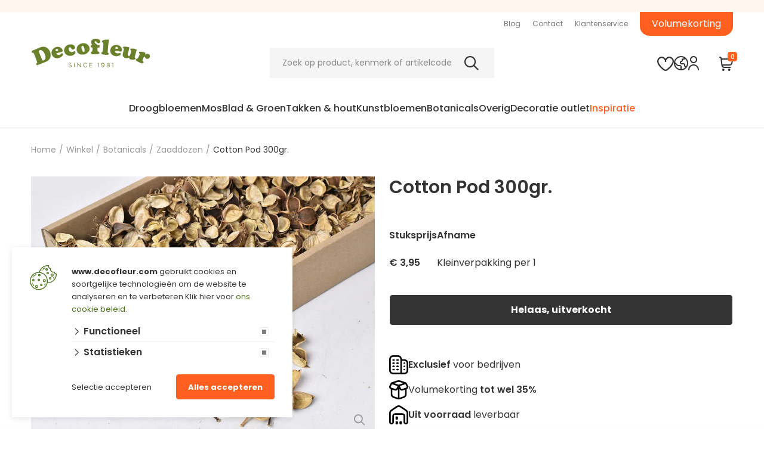

--- FILE ---
content_type: text/html; charset=UTF-8
request_url: https://www.decofleur.com/nl/botanicals/zaaddozen/cotton-pod-300gr.
body_size: 234604
content:

<!DOCTYPE html>
<!--[if lt IE 7]><html class="no-js lt-ie9 lt-ie8 lt-ie7" lang="NL"><![endif]-->
<!--[if IE 7]><html class="no-js lt-ie9 lt-ie8" lang="NL"><![endif]-->
<!--[if IE 8]><html class="no-js lt-ie9" lang="NL"><![endif]-->
<!--[if gt IE 8]><!--><html class="no-js" lang="NL"><!--<![endif]-->

<head>
    <title>Cotton Pod 300gr. | Decofleur</title>
    <base href="https://www.decofleur.com/"/>

    <link rel="shortcut icon" href="https://www.decofleur.com/bestanden/favicon.ico" />
<link rel="apple-touch-icon" sizes="96x96" href="https://www.decofleur.com/lcms2/RESIZE/w96-h96-q90/bestanden/Decofleur-icon-2020.png" />
<link rel="apple-touch-icon" sizes="180x180" href="https://www.decofleur.com/lcms2/RESIZE/w180-h180-q90/bestanden/Decofleur-icon-2020.png" />
<link rel="apple-touch-icon" sizes="192x192" href="https://www.decofleur.com/lcms2/RESIZE/w192-h192-q90/bestanden/Decofleur-icon-2020.png" />
<link rel="icon" sizes="16x16" type="image/png" href="https://www.decofleur.com/lcms2/RESIZE/w16-h16-q90/bestanden/Decofleur-icon-2020.png" />
<link rel="icon" sizes="32x32" type="image/png" href="https://www.decofleur.com/lcms2/RESIZE/w32-h32-q90/bestanden/Decofleur-icon-2020.png" />
<link rel="icon" sizes="96x96" type="image/png" href="https://www.decofleur.com/lcms2/RESIZE/w96-h96-q90/bestanden/Decofleur-icon-2020.png" />
<link rel="icon" sizes="128x128" type="image/png" href="https://www.decofleur.com/lcms2/RESIZE/w128-h128-q90/bestanden/Decofleur-icon-2020.png" />
<link rel="icon" sizes="196x196" type="image/png" href="https://www.decofleur.com/lcms2/RESIZE/w196-h196-q90/bestanden/Decofleur-icon-2020.png" />
<meta name="application-name" content="Decofleur" />
<meta name="msapplication-TileColor" content="#FFFFFF" />
<meta name="msapplication-TileImage" content="https://www.decofleur.com/lcms2/RESIZE/w144-h144-q90/bestanden/Decofleur-icon-2020.png" />
<meta name="msapplication-square70x70logo" content="https://www.decofleur.com/lcms2/RESIZE/w70-h70-q90/bestanden/Decofleur-icon-2020.png" />
<meta name="msapplication-square150x150logo" content="https://www.decofleur.com/lcms2/RESIZE/w150-h150-q90/bestanden/Decofleur-icon-2020.png" />
<meta name="msapplication-wide310x150logo" content="https://www.decofleur.com/lcms2/RESIZE/w310-h150-c150x310-q90/bestanden/Decofleur-icon-2020.png" />
<meta name="msapplication-square310x310logo" content="https://www.decofleur.com/lcms2/RESIZE/w310-h310-q90/bestanden/Decofleur-icon-2020.png" />
    
    <script async async src="https://code.jquery.com/jquery-2.2.4.min.js" integrity="sha256-BbhdlvQf/xTY9gja0Dq3HiwQF8LaCRTXxZKRutelT44=" crossorigin="anonymous"></script>
    <script>document.querySelector("script[src*='/jquery-']").addEventListener('error', function(){var backup=document.createElement('script');backup.src='templates/main/shopabsoluut/js/jquery-2.2.4.min.js';document.getElementsByTagName('head')[0].appendChild(backup)})</script>

    <link rel="preconnect" href="https://fonts.gstatic.com" crossorigin>
<link rel="preload" as="style" href="https://fonts.googleapis.com/css2?family=Poppins:ital,wght@0,400;0,500;0,600;0,700;1,400;1,500;1,600;1,700" />
<link rel="stylesheet" href="https://fonts.googleapis.com/css2?family=Poppins:ital,wght@0,400;0,500;0,600;0,700;1,400;1,500;1,600;1,700" media="print" onload="this.media='all'">

        <meta http-equiv="X-UA-Compatible" content="IE=edge" />
        
                    <meta name="viewport" content="width=device-width, initial-scale=1.0" />
        
        <meta http-equiv="Content-Type" content="text/html; charset=utf-8"/>
        <meta http-equiv="content-language" content="NL"/>
        <meta name="title" content="Cotton Pod 300gr."/>
        <meta name="description" content="Cotton Pod 300gr. zijn Botanicals en vallen onder zaaddozen. " lang="NL"/>
                            <meta name="theme-color" content="#ffffff" />
            <meta name="apple-mobile-web-app-status-bar" content="#ffffff" />
                         <meta name="rating" content="general"/>
        <meta name="copyright" content="Copyright 2026. Alle Rechten Voorbehouden."/>
        <meta name="author" content="Decofleur - www.decofleur.com"/>
        <meta name="generator" content="LCMS V2"/>


                    <link rel="canonical" href="https://www.decofleur.com/nl/botanicals/zaaddozen/cotton-pod-300gr."/>
        
        
        
                <link rel="alternate" href="https://www.decofleur.com/nl/botanicals/zaaddozen/cotton-pod-300gr." hreflang="NL" />

                
                <link rel="alternate" href="https://www.decofleur.com/de/botanicals/kapseln/cotton-pod-300gr." hreflang="DE" />

                
                <link rel="alternate" href="https://www.decofleur.com/fr/botaniques/capsules/cotton-pod-300gr." hreflang="FR" />

                
                <link rel="alternate" href="https://www.decofleur.com/en/botanicals/seed-pods/cotton-pod-300gr." hreflang="EN" />

                              <!-- Facebook, LinkedIn -->
            <meta property="og:type" content="webshop.article" />
            <meta property="og:title" content="Cotton Pod 300gr." />
                        <meta property="og:url" content="https://www.decofleur.com/nl/botanicals/zaaddozen/cotton-pod-300gr." />
                            <meta property="og:image"  itemprop="image" content="https://www.decofleur.com/lcms2/RESIZE/w534-h280-c373x280-q90/bestanden/cache/store/decofleur/5589/cotton-pod-300gr.JPG?1732235251=" />
                        <!-- Twitter -->
            <meta name="twitter:card" content="summary" />
            <meta name="twitter:title" content="Cotton Pod 300gr." />
                        <meta name="twitter:site" content="https://www.decofleur.com/nl/botanicals/zaaddozen/cotton-pod-300gr." />
                            <meta name="twitter:image:src" content="https://www.decofleur.com/lcms2/RESIZE/w534-h280-c373x280-q90/bestanden/cache/store/decofleur/5589/cotton-pod-300gr.JPG?1732235251=" />
            <link rel="preload" as="style" href="bestanden/cache/client/files/css.f3e38e3d79931d50cef82b03292dbce2.css"  />
<link rel="stylesheet" href="bestanden/cache/client/files/css.f3e38e3d79931d50cef82b03292dbce2.css" type="text/css" media="screen" >

<style>.header{position: relative;border-bottom: 3px solid #f7f7f7}.header .header__top{background-color: #fff;padding: 0}.header .header__bottom{background-color: #fff}.header--mobile{display: none}@media (max-width: 991px){.header--mobile{display: block}}.header--mobile .menu-horizontal.menu-horizontal-extended{text-align: center}.header--mobile .menu-horizontal.menu-horizontal-extended li{border: none;display: none}.header--mobile .menu-horizontal.menu-horizontal-extended li.cta-item{display: block}.header--mobile .row,.header--mobile div[class^="col"]{padding: 0;margin: 0}.header--mobile .header__top{padding: 20px 0}.header--mobile .header__top .right{display: flex;gap: 30px}.header--mobile .header__top .right .webshop-shortcuts .portal-dropdown{display: inline-flex;width: auto}.header--mobile .header__top .right .minicart{margin: 0px}.header--mobile .header__top .right .minicart .minicart__icon{margin: 0px;margin-right: 10px}.header--mobile .header__top .right .minicart .minicart__icon .minicart__amount{top: -5px}.header--mobile .header__top .right .webshop-shortcuts{margin: 0px}.header--mobile .header__top .company-logo{text-align: center;margin: 0px}.header--mobile .header__top .company-logo img{max-width: 100% !important;max-height: 61px !important}.header--mobile .header__bottom{padding: 0px 15px 25px 15px;border-bottom: 0 !important}.header--mobile .header__bottom .webshop-search__form input{height: 50px;background-color: #f7f7f7;padding: 6px 40px 6px 15px;border: none}.header--mobile .header__bottom .webshop-search__form button{font-size: 14px;line-height: 50px;color: #333;padding: 7px 10px}.header--mobile .header__bottom .webshop-search__form button i{font-size: 19px;line-height: 35px}.header--mobile .overlay-block__bottom .store-favorite,.header--mobile .overlay-block__bottom .minicart{display: none}.header--mobile.is-menu .header__top--menu{display: block}.header-block--right{text-align: right}@-webkit-keyframes spin{from{-webkit-transform: rotate(0deg)}to{-webkit-transform: rotate(360deg)}}@-moz-keyframes spin{from{-moz-transform: rotate(0deg)}to{-moz-transform: rotate(360deg)}}@keyframes spin{from{transform: rotate(0deg)}to{transform: rotate(360deg)}}/*# sourceMappingURL=https://www.decofleur.com/bestanden/cache/client/files/header.less.fd1bca.map */@media (max-width: 991px){.footer .usps ul{display: grid;grid-template-columns: 1fr 1fr;column-gap: 45px;row-gap: 30px}.footer .usps ul li{font-size: 16px;font-weight: 400;line-height: 20px;text-align: center}.footer .menu-vertical nav > ul > li > a,.footer .footer__top{font-size: 12px;line-height: 26px}}.footer a,.footer a:hover{color: #333}.footer .nav a{color: #333}.footer .footer__usps{padding: 85px 0px 95px 0px}@media (max-width: 991px){.footer .footer__usps{padding: 40px 0px}}.footer .footer__top-extra{border-top: 1px solid rgba(0,0,0,0.1)}.footer .footer__top{background-color: #f5f5f5;font-size: 16px;font-weight: 400;line-height: 32px;padding: 130px 0 70px}@media (max-width: 991px){.footer .footer__top{font-size: 12px;line-height: 26px;padding: 30px 0}}.footer .footer__bottom{position: relative;background-color: #f5f5f5;color: #777;font-size: 12px;font-weight: 400;line-height: 17px;padding: 12px 0;text-align: center}.footer .footer__bottom a,.footer .footer__bottom a:hover{color: #ADADAD}.footer .footer__bottom .payment-logos{text-align: center;filter: grayscale(1)}.footer .footer__bottom .payment-logos figure{margin: 0px}.footer .footer__bottom ul{list-style: none;padding: 0;margin: 0}@media (max-width: 991px){.footer .footer__bottom ul{text-align: center}}.footer .footer__bottom ul li{display: inline-block;vertical-align: bottom}@media (max-width: 991px){.footer .footer__bottom ul li{display: block}}.footer .footer__bottom ul li + li:before{content: "-";display: inline-block;vertical-align: bottom;margin: 0 5px}@media (max-width: 991px){.footer .footer__bottom ul li + li:before{display: none}}.footer .footer__bottom .footer__content{padding: 9px 0}.footer-block .content-block{margin-bottom: 0}@media (max-width: 991px){.footer-block{margin-bottom: 30px}}.footer-creator{background-color: #f5f5f5;font-size: 11px;font-weight: 300;line-height: 17px;text-align: center}@-webkit-keyframes spin{from{-webkit-transform: rotate(0deg)}to{-webkit-transform: rotate(360deg)}}@-moz-keyframes spin{from{-moz-transform: rotate(0deg)}to{-moz-transform: rotate(360deg)}}@keyframes spin{from{transform: rotate(0deg)}to{transform: rotate(360deg)}}/*# sourceMappingURL=https://www.decofleur.com/bestanden/cache/client/files/footer.less.07f327.map */</style><script type="application/javascript">var pluginCss = {};</script><script>
    window.dataLayer = window.dataLayer || [];
    function gtag() { dataLayer.push(arguments); }
    gtag('set', 'url_passthrough', true);
    gtag('consent', 'default', {
    "security_storage": "granted",
    "functionality_storage": "granted",
    "personalization_storage": "denied",
    "analytics_storage": "granted",
    "ad_storage": "denied",
    "ad_user_data": "denied",
    "ad_personalization": "denied"
});


</script><!-- Google Tag Manager -->
<script>(function(w,d,s,l,i){w[l]=w[l]||[];w[l].push({'gtm.start':
new Date().getTime(),event:'gtm.js'});var f=d.getElementsByTagName(s)[0],
j=d.createElement(s),dl=l!='dataLayer'?'&l='+l:'';j.async=true;j.src=
'https://www.googletagmanager.com/gtm.js?id='+i+dl;f.parentNode.insertBefore(j,f);
})(window,document,'script','dataLayer','GTM-5KK8TNB');</script>
<!-- End Google Tag Manager --><!-- Global site tag (gtag.js) -->
<script async src="https://www.googletagmanager.com/gtag/js?id=G-3KT96KH3D2"></script>
<script>
    gtag('js', new Date());
    
    gtag('config', 'G-3KT96KH3D2', {"anonymize_ip":true});
    
</script><script>
    gtag('event', 'view_item', {
    "items": [
        {
            "price": "4.78",
            "item_id": "16432",
            "item_name": "Cotton Pod 300gr.",
            "item_brand": "",
            "item_category": "Botanicals/Zaaddozen",
            "item_list_name": null,
            "index": null
        }
    ]
});

gtag('event', 'view_item_list', {
    "items": [
        {
            "price": "8.41",
            "item_id": "54",
            "item_name": "Hele Sinaasappels Groen 250gr.",
            "item_brand": "Honingklip Dryflowers CC ",
            "item_category": "Botanicals/Kaneel & Fruit",
            "item_list_name": "Gerelateerd",
            "index": 1
        },
        {
            "price": "13.25",
            "item_id": "176",
            "item_name": "Boeddha Noot 8-12cm 15-Pack",
            "item_brand": "Fauna ",
            "item_category": "Botanicals/Zaaddozen",
            "item_list_name": "Gerelateerd",
            "index": 2
        },
        {
            "price": "2.057",
            "item_id": "221",
            "item_name": "Ourico 8-10cm",
            "item_brand": "Lino Droogbloemen B.V. ",
            "item_category": "Botanicals/Amazone",
            "item_list_name": "Gerelateerd",
            "index": 3
        },
        {
            "price": "8.41",
            "item_id": "240",
            "item_name": "Coco Mini 250gr",
            "item_brand": "Lino Droogbloemen B.V. ",
            "item_category": "Botanicals/Palm producten",
            "item_list_name": "Gerelateerd",
            "index": 4
        },
        {
            "price": "10.83",
            "item_id": "245",
            "item_name": "Lotus 9-11cm 50-Pack",
            "item_brand": "Fauna ",
            "item_category": "Botanicals/Zaaddozen",
            "item_list_name": "Gerelateerd",
            "index": 5
        },
        {
            "price": "15.67",
            "item_id": "251",
            "item_name": "Mintolla Bal 6-8cm 50-Pack",
            "item_brand": "Fauna ",
            "item_category": "Botanicals/Zaaddozen",
            "item_list_name": "Gerelateerd",
            "index": 6
        },
        {
            "price": "2.36",
            "item_id": "320",
            "item_name": "Halve Kokosnoot 13-16cm",
            "item_brand": "Fauna ",
            "item_category": "Botanicals/Palm producten",
            "item_list_name": "Gerelateerd",
            "index": 7
        },
        {
            "price": "2.118",
            "item_id": "334",
            "item_name": "Bananentak 80-100cm",
            "item_brand": "Fauna ",
            "item_category": "Decoratietakken en hout/Siertakken",
            "item_list_name": "Gerelateerd",
            "index": 8
        },
        {
            "price": "4.78",
            "item_id": "484",
            "item_name": "Haver Gebleekt 100gr.",
            "item_brand": "Floritaly ",
            "item_category": "Droogbloemen/Droogbloemen gebleekt",
            "item_list_name": "Gerelateerd",
            "index": 9
        },
        {
            "price": "5.445",
            "item_id": "491",
            "item_name": "Haver Roze 70cm",
            "item_brand": "W.VAN DER SPEK FLOWERS ",
            "item_category": "Droogbloemen/Droogbloemen geverfd",
            "item_list_name": "Gerelateerd",
            "index": 10
        }
    ]
});


    dataLayer.push({
    'event': 'remarketingTriggered',
    'google_tag_params': {
    "ecomm_pagetype": "product",
    "ecomm_prodid": "16432",
    "ecomm_category": "Botanicals/Zaaddozen",
    "ecomm_totalvalue": 4.78
}
});

</script>

<meta name="google-site-verification" content="0VFNiCy9TE1EGSBzCGGMnXfZd-QLWSfy0V18S8Yg1RY" />

<script type="text/javascript">
    (function(c,l,a,r,i,t,y){
        c[a]=c[a]||function(){(c[a].q=c[a].q||[]).push(arguments)};
        t=l.createElement(r);t.async=1;t.src="https://www.clarity.ms/tag/"+i;
        y=l.getElementsByTagName(r)[0];y.parentNode.insertBefore(t,y);
    })(window, document, "clarity", "script", "h1eie93wri");
</script></head>
<body>

<!-- Google Tag Manager (noscript) -->
<noscript><iframe src="https://www.googletagmanager.com/ns.html?id=GTM-5KK8TNB"
                  height="0" width="0" style="display:none;visibility:hidden"></iframe></noscript>
<!-- End Google Tag Manager (noscript) -->
<main class="page-wrapper">

    <!--[if lt IE 11]>
    <p class="chromeframe">You are using an <strong>outdated</strong> browser. Please <a href="http://browsehappy.com/">upgrade
        your browser</a> or <a href="http://www.google.com/chromeframe/?redirect=true">activate Google Chrome Frame</a>
        to improve your experience.</p>
    <![endif]-->
    
    <!--sphider_noindex-->
<header>

    <div class="header hidden-sm hidden-xs">
        <div class="header__top">
                            <div class="lcmsStyling_1022"><div class="usp-alert"><div class="container"><div class="row"><div class="col-xs-12">
</div></div></div></div></div>                        <div class="container">
                <div class="row">
                    <div class="col-md-4 col-sm-4 col-xs-12">
                        <div class="header-block">
                            <div class="company-logo "><a href="https://www.decofleur.com/nl" title="Decofleur"><img src="https://www.decofleur.com/bestanden/logocolor.svg?1713792708=" class="img-responsive" alt="Decofleur" fetchpriority="high" style="max-width: 200px;" width="200" height="48" /></a></div>                        </div>
                    </div>
                    <div class="col-md-8 col-sm-8 col-xs-12">
                        <div class="row">
                            <div class="col-xs-12">
                                

<div class="menu-horizontal menu-horizontal-extended js-hamburger-target ">
    <div class="menu-wrapper">
        <nav class="menu-wrapper__inner">
            <ul class="top-nav"><li class="eerste first" ><a href="nl/blog" title="Blog">Blog</a></li><li ><a href="nl/contact" title="">Contact</a></li><li ><a href="nl/webshop-informatie/veelgestelde-vragen" title="Klantenservice">Klantenservice</a></li><li class="laatste last cta-item" ><a href="nl/webshop-informatie/verzenden-&-korting" title="">Volumekorting</a></li></ul>                            <ul class="top-nav menu-languages">
                    <li class="isparent">
                        <a href="javascript:void(0);">
                            <span><img src="https://www.decofleur.com/lcms2/RESIZE/w16-h16-c16x11-q90/bestanden/netherlands.gif"
                                       alt="NL"/></span>
                            <label>NL</label>
                        </a>
                        <ul>
                                                            <li>
                                    <a href="https://www.decofleur.com/de/botanicals/kapseln/cotton-pod-300gr."
                                       title="Deutsch">
                                        <span><img src="https://www.decofleur.com/lcms2/RESIZE/w16-h16-c16x10-q90/bestanden/germany.gif"
                                                   alt="DE"/></span>
                                        <label>DE</label>
                                    </a>
                                </li>
                                                            <li>
                                    <a href="https://www.decofleur.com/fr/botaniques/capsules/cotton-pod-300gr."
                                       title="Français">
                                        <span><img src="https://www.decofleur.com/lcms2/RESIZE/w16-h16-c16x11-q90/bestanden/france.gif"
                                                   alt="FR"/></span>
                                        <label>FR</label>
                                    </a>
                                </li>
                                                            <li>
                                    <a href="https://www.decofleur.com/en/botanicals/seed-pods/cotton-pod-300gr."
                                       title="English">
                                        <span><img src="https://www.decofleur.com/lcms2/RESIZE/w16-h16-c16x8-q90/bestanden/united_kingdom.gif"
                                                   alt="EN"/></span>
                                        <label>EN</label>
                                    </a>
                                </li>
                                                    </ul>
                    </li>
                </ul>
                        </nav>
    </div>
</div>
                            </div>
                        </div>
                        <div class="row">
                            <div class="col-md-6 col-sm-6 col-xs-12">
                                <div class="header-block">
                                    
    <div id="" class="webshop-search "  >
        <div class="js-store-search" data-blockid="60" data-min-input="3">

            <form class="webshop-search__form" action="nl/zoekresultaten" method="get" autocomplete="off" data-search="Search">
                <input class="js-search-input"
                       type="text" title="Zoek op product, kenmerk of artikelcode"
                       value=""
                       name="textsearch"
                       placeholder="Zoek op product, kenmerk of artikelcode"/>
                <button type="submit" title="Zoek op product, kenmerk of artikelcode">
                    <i class="far fa-search"></i>
                </button>

                <div class="webshop-search__loading js-search-loading">
                    <i class="far fa-spinner-third fa-spin"></i>
                </div>
            </form>

            <div class="search-results js-search-results">
                
        <div class="search-result">
            <span class="search-result__label">
                                    Zoek met minimaal 3 karakters                            </span>
                    </div>

        
                    </div>
        </div>

    </div>
    
<script type="application/ld+json">
    {
        "@context": "https://schema.org",
        "@type": "WebSite",
        "url": "https://www.decofleur.com",
        "potentialAction": {
            "@type": "SearchAction",
            "target": "nl/zoekresultaten?textsearch={textsearch}",
            "query-input": "required name=textsearch"
        }
    }
</script>
                                </div>
                            </div>
                            <div class="col-md-6 col-sm-6 col-xs-12">
                                <div class="header-block header-block--right">
                                    <div id="" class="webshop-shortcuts ">

    <div class="portal-dropdown">
                    <div class="store-favorite">
                <a class="portal-favorite__button js-update-favorite" href="nl/favorieten" title="Favorieten">
                    <?xml version="1.0" encoding="utf-8"?>
<svg width="27.314941px" height="24px" viewBox="0 0 27.314941 24" version="1.1" xmlns:xlink="http://www.w3.org/1999/xlink" xmlns="http://www.w3.org/2000/svg">
  <g id="heart">
    <path d="M19.9146 0C17.307 0.0405583 14.9203 1.47259 13.6575 3.75426C12.3946 1.47259 10.0079 0.0405583 7.40036 2.5261e-16C3.14909 0.184707 -0.15485 3.76821 0.00560531 8.02047C0.00560531 13.1934 5.45042 18.843 10.017 22.6735C12.1217 24.4422 15.1932 24.4422 17.298 22.6735C21.8645 18.843 27.3093 13.1934 27.3093 8.02047C27.4698 3.76821 24.1658 0.184707 19.9146 2.02088e-15L19.9146 0ZM15.8361 20.9329C14.5771 21.993 12.7378 21.993 11.4789 20.9329C5.63358 16.0284 2.28092 11.3231 2.28092 8.02047C2.11903 5.0241 4.40522 2.45849 7.40036 2.27531C10.3955 2.45849 12.6817 5.0241 12.5198 8.02047C12.5198 8.64878 13.0292 9.15812 13.6575 9.15812C14.2858 9.15812 14.7951 8.64878 14.7951 8.02047C14.6332 5.0241 16.9194 2.45849 19.9146 2.27531C22.9097 2.45849 25.1959 5.0241 25.034 8.02047C25.034 11.3231 21.6813 16.0284 15.8361 20.9283L15.8361 20.9329Z" id="Shape" fill="#333333" stroke="none" />
  </g>
</svg>                    <span class="favorite__amount hidden">0</span>
                </a>
            </div>
                    <div class=" menu-languages">
            <div class="isparent">
                <a href="javascript:void(0);">
                    <?xml version="1.0" encoding="utf-8"?>
<svg width="24px" height="24px" viewBox="0 0 24 24" version="1.1" xmlns:xlink="http://www.w3.org/1999/xlink" xmlns="http://www.w3.org/2000/svg">
  <g id="world">
    <path d="M12 0C5.37258 -4.05812e-16 8.11625e-16 5.37258 0 12C-8.11625e-16 18.6274 5.37258 24 12 24C18.6274 24 24 18.6274 24 12C23.9928 5.37555 18.6244 0.00716485 12 1.33371e-15L12 0ZM22 12C22.0012 13.9597 21.423 15.876 20.338 17.508L19.146 16.315C19.0525 16.2213 19 16.0944 19 15.962L19 15C19 13.3431 17.6569 12 16 12L13 12C12.4477 12 12 11.5523 12 11L12 10.5C12 10.2239 12.2239 10 12.5 10C13.8807 10 15 8.88071 15 7.5L15 6.5C15 6.22386 15.2239 6 15.5 6L16.879 6C17.5414 5.99812 18.1763 5.73509 18.646 5.268L19.023 4.891C20.9283 6.76573 22.0008 9.32705 22 12ZM2.049 12.963L5.207 16.121C5.76834 16.686 6.53259 17.0025 7.329 17L10 17C10.5523 17 11 17.4477 11 18L11 21.949C6.2583 21.465 2.51451 17.7066 2.049 12.963ZM13 21.949L13 18C13 16.3431 11.6569 15 10 15L7.329 15C7.06346 15.0002 6.80874 14.8948 6.621 14.707L2.163 10.249C2.74431 6.94446 4.94756 4.15335 8.02679 2.82061C11.106 1.48788 14.6489 1.792 17.456 3.63L17.232 3.854C17.1379 3.94683 17.0112 3.99922 16.879 4L15.5 4C14.1193 4 13 5.11929 13 6.5L13 7.5C13 7.77614 12.7761 8 12.5 8C11.1193 8 10 9.11929 10 10.5L10 11C10 12.6569 11.3431 14 13 14L16 14C16.5523 14 17 14.4477 17 15L17 15.962C17.0019 16.6244 17.2649 17.2593 17.732 17.729L19.069 19.066C17.4405 20.7002 15.2956 21.7191 13 21.949Z" id="Shape" fill="#333333" stroke="none" />
  </g>
</svg>                </a>
                <ul>
                                            <li>
                            <a href="https://www.decofleur.com/nl/botanicals/zaaddozen/cotton-pod-300gr."
                               title="Nederlands">
                                        <span><img src="https://www.decofleur.com/lcms2/RESIZE/w16-h16-c16x11-q90/bestanden/netherlands.gif"
                                                   alt="NL"/></span>
                                <label>NL</label>
                            </a>
                        </li>
                                            <li>
                            <a href="https://www.decofleur.com/de/botanicals/kapseln/cotton-pod-300gr."
                               title="Deutsch">
                                        <span><img src="https://www.decofleur.com/lcms2/RESIZE/w16-h16-c16x10-q90/bestanden/germany.gif"
                                                   alt="DE"/></span>
                                <label>DE</label>
                            </a>
                        </li>
                                            <li>
                            <a href="https://www.decofleur.com/fr/botaniques/capsules/cotton-pod-300gr."
                               title="Français">
                                        <span><img src="https://www.decofleur.com/lcms2/RESIZE/w16-h16-c16x11-q90/bestanden/france.gif"
                                                   alt="FR"/></span>
                                <label>FR</label>
                            </a>
                        </li>
                                            <li>
                            <a href="https://www.decofleur.com/en/botanicals/seed-pods/cotton-pod-300gr."
                               title="English">
                                        <span><img src="https://www.decofleur.com/lcms2/RESIZE/w16-h16-c16x8-q90/bestanden/united_kingdom.gif"
                                                   alt="EN"/></span>
                                <label>EN</label>
                            </a>
                        </li>
                                    </ul>
            </div>
        </div>
                
            <div class="portal-dropdown__button  js-open-dropdown">
                <?xml version="1.0" encoding="utf-8"?>
<svg width="18px" height="24px" viewBox="0 0 18 24" version="1.1" xmlns:xlink="http://www.w3.org/1999/xlink" xmlns="http://www.w3.org/2000/svg">
  <g id="user">
    <path d="M9 12C12.3137 12 15 9.31371 15 6C15 2.68629 12.3137 2.02906e-16 9 0C5.68629 -2.02906e-16 3 2.68629 3 6C3.00331 9.31234 5.68766 11.9967 9 12ZM9 2C11.2091 2 13 3.79086 13 6C13 8.20914 11.2091 10 9 10C6.79086 10 5 8.20914 5 6C5 3.79086 6.79086 2 9 2Z" id="Shape" fill="#333333" stroke="none" />
    <path d="M9 14C4.03172 14.0055 0.00551113 18.0317 0 23C0 23.5523 0.447715 24 1 24C1.55228 24 2 23.5523 2 23C2 19.134 5.13401 16 9 16C12.866 16 16 19.134 16 23C16 23.5523 16.4477 24 17 24C17.5523 24 18 23.5523 18 23C17.9945 18.0317 13.9683 14.0055 9 14Z" id="Path" fill="#333333" stroke="none" />
  </g>
</svg>            </div>
            <div class="card">
                <div class="card__header">
                    De voordelen van Decofleur                </div>
                <div class="card__body">
                                                <div class="shortcut-usps">
                                <ul class="list-unstyled">
                                                                    <li class="has-icon">
                                        <?xml version="1.0" encoding="utf-8"?>
<svg width="32px" height="32px" viewBox="0 0 32 32" version="1.1" xmlns:xlink="http://www.w3.org/1999/xlink" xmlns="http://www.w3.org/2000/svg">
  <g id="building">
    <path d="M9.33333 18.6667C9.33333 19.403 8.73638 20 8 20L6.66667 20C5.93029 20 5.33333 19.403 5.33333 18.6667C5.33333 17.9303 5.93029 17.3333 6.66667 17.3333L8 17.3333C8.73638 17.3333 9.33333 17.9303 9.33333 18.6667ZM14.6667 17.3333L13.3333 17.3333C12.597 17.3333 12 17.9303 12 18.6667C12 19.403 12.597 20 13.3333 20L14.6667 20C15.403 20 16 19.403 16 18.6667C16 17.9303 15.403 17.3333 14.6667 17.3333ZM8 22.6667L6.66667 22.6667C5.93029 22.6667 5.33333 23.2636 5.33333 24C5.33333 24.7364 5.93029 25.3333 6.66667 25.3333L8 25.3333C8.73638 25.3333 9.33333 24.7364 9.33333 24C9.33333 23.2636 8.73638 22.6667 8 22.6667ZM14.6667 22.6667L13.3333 22.6667C12.597 22.6667 12 23.2636 12 24C12 24.7364 12.597 25.3333 13.3333 25.3333L14.6667 25.3333C15.403 25.3333 16 24.7364 16 24C16 23.2636 15.403 22.6667 14.6667 22.6667ZM8 6.66667L6.66667 6.66667C5.93029 6.66667 5.33333 7.26362 5.33333 8C5.33333 8.73638 5.93029 9.33333 6.66667 9.33333L8 9.33333C8.73638 9.33333 9.33333 8.73638 9.33333 8C9.33333 7.26362 8.73638 6.66667 8 6.66667ZM14.6667 6.66667L13.3333 6.66667C12.597 6.66667 12 7.26362 12 8C12 8.73638 12.597 9.33333 13.3333 9.33333L14.6667 9.33333C15.403 9.33333 16 8.73638 16 8C16 7.26362 15.403 6.66667 14.6667 6.66667ZM8 12L6.66667 12C5.93029 12 5.33333 12.597 5.33333 13.3333C5.33333 14.0697 5.93029 14.6667 6.66667 14.6667L8 14.6667C8.73638 14.6667 9.33333 14.0697 9.33333 13.3333C9.33333 12.597 8.73638 12 8 12ZM14.6667 12L13.3333 12C12.597 12 12 12.597 12 13.3333C12 14.0697 12.597 14.6667 13.3333 14.6667L14.6667 14.6667C15.403 14.6667 16 14.0697 16 13.3333C16 12.597 15.403 12 14.6667 12ZM32 13.3333L32 25.3333C31.9956 29.0134 29.0134 31.9956 25.3333 32L6.66667 32C2.9866 31.9956 0.00440816 29.0134 0 25.3333L0 6.66667C0.00440816 2.9866 2.9866 0.00440816 6.66667 0L14.6667 0C18.3467 0.00440816 21.3289 2.9866 21.3333 6.66667L25.3333 6.66667C29.0134 6.67107 31.9956 9.65326 32 13.3333ZM6.66667 29.3333L18.6667 29.3333L18.6667 6.66667C18.6667 4.45753 16.8758 2.66667 14.6667 2.66667L6.66667 2.66667C4.45753 2.66667 2.66667 4.45753 2.66667 6.66667L2.66667 25.3333C2.66667 27.5425 4.45753 29.3333 6.66667 29.3333ZM29.3333 13.3333C29.3333 11.1242 27.5425 9.33333 25.3333 9.33333L21.3333 9.33333L21.3333 29.3333L25.3333 29.3333C27.5425 29.3333 29.3333 27.5425 29.3333 25.3333L29.3333 13.3333ZM25.3333 17.3333C24.597 17.3333 24 17.9303 24 18.6667C24 19.403 24.597 20 25.3333 20C26.0697 20 26.6667 19.403 26.6667 18.6667C26.6667 17.9303 26.0697 17.3333 25.3333 17.3333ZM25.3333 22.6667C24.597 22.6667 24 23.2636 24 24C24 24.7364 24.597 25.3333 25.3333 25.3333C26.0697 25.3333 26.6667 24.7364 26.6667 24C26.6667 23.2636 26.0697 22.6667 25.3333 22.6667ZM25.3333 12C24.597 12 24 12.597 24 13.3333C24 14.0697 24.597 14.6667 25.3333 14.6667C26.0697 14.6667 26.6667 14.0697 26.6667 13.3333C26.6667 12.597 26.0697 12 25.3333 12Z" id="Shape" fill="#000000" stroke="none" />
  </g>
</svg>
                                            Exclusief voor bedrijven<br>
                                                                                    
                                    </li>

                                                                    <li class="has-icon">
                                        <?xml version="1.0" encoding="utf-8"?>
<svg width="32.003418px" height="32px" viewBox="0 0 32.003418 32" version="1.1" xmlns:xlink="http://www.w3.org/1999/xlink" xmlns="http://www.w3.org/2000/svg">
  <g id="box-open">
    <path d="M31.4875 9.11352L29.6846 5.34489C29.2191 4.3714 28.3643 3.6166 27.3402 3.27521L18.9428 0.476079C17.0384 -0.158693 14.9421 -0.158693 13.0378 0.476079L4.64172 3.27521C3.61621 3.6166 2.7614 4.37273 2.29599 5.34756L0.581039 8.95749C-0.0550666 10.0137 -0.175087 11.2805 0.251651 12.4367C0.66372 13.5569 1.5372 14.4237 2.65472 14.8318L2.64805 23.2519C2.64538 26.1297 4.47769 28.6741 7.20614 29.5836L13.0271 31.5239C13.9793 31.8413 14.9794 32 15.9796 32C16.9798 32 17.9799 31.8413 18.9321 31.5239L24.7584 29.5809C27.4829 28.6728 29.3152 26.1337 29.3178 23.2612L29.3245 14.8331C30.4527 14.4371 31.3355 13.5716 31.7502 12.4461C32.173 11.3019 32.0543 10.047 31.4862 9.11352L31.4875 9.11352ZM13.8819 3.00717C15.2421 2.55376 16.7397 2.55376 18.0986 3.00717L23.7636 4.89548L15.9996 7.49592L8.21965 4.89548L13.8819 3.0085L13.8819 3.00717ZM2.92676 10.2204L4.69639 6.51042C4.7604 6.54376 14.1073 9.67495 14.1073 9.67495L11.9456 14.0197C11.6269 14.5504 10.9654 14.7958 10.3813 14.5984L3.60554 12.3407C3.20948 12.2087 2.89876 11.9073 2.7534 11.5153C2.60804 11.1232 2.64938 10.6938 2.92543 10.2217L2.92676 10.2204ZM8.04895 27.0538C6.41134 26.5084 5.31249 24.9815 5.31383 23.2559L5.3205 15.724L9.5372 17.1295C11.3295 17.727 13.2605 17.0135 14.2833 15.3012L14.6541 14.5584L14.6474 29.2022C14.3847 29.1489 14.126 29.0808 13.8726 28.9955L8.05028 27.0552L8.04895 27.0538ZM23.9143 27.0525L18.0866 28.9955C17.8332 29.0795 17.5745 29.1489 17.3118 29.2022L17.3185 14.5398L17.7439 15.3932C18.4854 16.6308 19.7869 17.3389 21.1591 17.3389C21.5845 17.3389 22.0166 17.2709 22.4394 17.1295L26.6547 15.7253L26.6481 23.2612C26.6481 24.9842 25.5465 26.5084 23.9116 27.0538L23.9143 27.0525ZM29.2485 11.5246C29.1085 11.9047 28.8071 12.1967 28.423 12.3247L21.5979 14.5998C21.0138 14.7958 20.3523 14.5531 20.083 14.113L17.8759 9.68161C17.8759 9.68161 27.2188 6.54642 27.2828 6.51175L29.1405 10.3804C29.3498 10.7285 29.3885 11.1459 29.2485 11.5259L29.2485 11.5246Z" id="Shape" fill="#000000" stroke="none" />
  </g>
</svg>
                                            Groot assortiment & staffelkorting<br>
                                                                                    
                                    </li>

                                                                    <li class="has-icon">
                                        <?xml version="1.0" encoding="utf-8"?>
<svg width="31.993896px" height="32px" viewBox="0 0 31.993896 32" version="1.1" xmlns:xlink="http://www.w3.org/1999/xlink" xmlns="http://www.w3.org/2000/svg">
  <g id="warehouse-alt">
    <path d="M27.9948 32C25.7898 32 23.9955 30.2057 23.9955 28.0007L23.9955 17.3361C23.9955 16.6016 23.3983 16.003 22.6624 16.003L9.33158 16.003C8.59572 16.003 7.9985 16.6016 7.9985 17.3361L7.9985 28.0007C7.9985 30.2057 6.20417 32 3.99925 32C1.79433 32 0 30.2057 0 28.0007L0 12.9689C0 10.7493 1.09846 8.68437 2.93678 7.44327L12.2684 1.14579C14.5333 -0.381928 17.4607 -0.381928 19.7256 1.14579L29.0572 7.44327C30.8955 8.68437 31.994 10.7493 31.994 12.9689L31.994 28.0007C31.994 30.2057 30.1997 32 27.9948 32ZM9.33158 13.3368L22.6624 13.3368C24.8673 13.3368 26.6617 15.1312 26.6617 17.3361L26.6617 28.0007C26.6617 28.7353 27.2589 29.3338 27.9947 29.3338C28.7306 29.3338 29.3278 28.7353 29.3278 28.0007L29.3278 12.9689C29.3278 11.6372 28.6693 10.3974 27.5655 9.65352L18.2339 3.35604C16.8742 2.43888 15.1198 2.43888 13.7614 3.35604L4.4285 9.65352C3.32471 10.3974 2.66617 11.6372 2.66617 12.9689L2.66617 28.0007C2.66617 28.7353 3.26339 29.3338 3.99925 29.3338C4.73511 29.3338 5.33233 28.7353 5.33233 28.0007L5.33233 17.3361C5.33233 15.1312 7.12666 13.3368 9.33158 13.3368ZM14.6639 30.6669L14.6639 28.0008C14.6639 27.2649 14.068 26.6677 13.3308 26.6677L11.9978 26.6677C11.2606 26.6677 10.6647 27.2649 10.6647 28.0008L10.6647 30.6669C10.6647 31.4028 11.2606 32 11.9978 32L13.3308 32C14.068 32 14.6639 31.4028 14.6639 30.6669ZM14.6639 22.6684L14.6639 20.0023C14.6639 19.2664 14.068 18.6692 13.3308 18.6692L11.9978 18.6692C11.2606 18.6692 10.6647 19.2664 10.6647 20.0023L10.6647 22.6684C10.6647 23.4043 11.2606 24.0015 11.9978 24.0015L13.3308 24.0015C14.068 24.0015 14.6639 23.4043 14.6639 22.6684ZM21.3293 30.6669L21.3293 28.0008C21.3293 27.2649 20.7334 26.6677 19.9963 26.6677L18.6632 26.6677C17.926 26.6677 17.3301 27.2649 17.3301 28.0008L17.3301 30.6669C17.3301 31.4028 17.926 32 18.6632 32L19.9963 32C20.7334 32 21.3293 31.4028 21.3293 30.6669Z" id="Shape" fill="#000000" stroke="none" />
  </g>
</svg>
                                            Direct uit voorraad leverbaar<br>
                                                                                    
                                    </li>

                                                                    <li class="has-icon">
                                        <?xml version="1.0" encoding="utf-8"?>
<svg width="33.40674px" height="32px" viewBox="0 0 33.40674 32" version="1.1" xmlns:xlink="http://www.w3.org/1999/xlink" xmlns="http://www.w3.org/2000/svg">
  <g id="handmade">
    <path d="M32.7265 13.5435C32.3952 13.0841 31.9748 12.7096 31.4958 12.4395L31.9748 11.9606C33.3335 10.6032 33.5479 8.45643 32.4746 6.96677C31.9845 6.28738 31.2968 5.79593 30.5199 5.5509C30.6967 4.56383 30.5129 3.53081 29.9157 2.70106C29.2558 1.78499 28.2395 1.20722 27.1243 1.11673C26.1359 1.04016 25.185 1.36037 24.4193 1.98407C24.3483 1.85321 24.2814 1.71955 24.1923 1.59565C23.5324 0.679578 22.5161 0.101813 21.401 0.0113201C20.2886 -0.0736044 19.1915 0.321782 18.4022 1.11395L8.35323 11.1629L8.35323 9.8556C8.35323 7.74362 6.85521 5.9087 4.86854 5.5871C3.64897 5.38523 2.40851 5.7291 1.47295 6.52405C0.537391 7.319 0 8.4801 0 9.70663L0 18.2951C0 21.61 1.34905 24.8496 3.70048 27.1871L4.83513 28.3148C7.23111 30.6941 10.5167 32 13.89 32C17.3065 31.9708 20.5002 30.6036 22.8809 28.1533L32.224 18.536C33.5841 17.1786 33.7985 15.0318 32.7252 13.5435L32.7265 13.5435ZM30.2442 16.5813L20.8858 26.2126C19.0259 28.1255 16.5338 29.1933 13.8664 29.2156C11.1989 29.2337 8.69014 28.2174 6.79813 26.3379L5.66349 25.2102C3.83413 23.3934 2.7858 20.8735 2.7858 18.2951L2.7858 9.70663C2.7858 9.29732 2.9654 8.91029 3.27725 8.64438C3.59328 8.37429 3.99702 8.26291 4.42303 8.33392C5.06623 8.43833 5.57021 9.10659 5.57021 9.85421L5.57021 14.5237C5.57021 15.0861 5.90991 15.5943 6.4292 15.8101C6.94988 16.0231 7.54714 15.9061 7.9467 15.5079L20.3707 3.08392C20.5837 2.87091 20.8761 2.76788 21.1768 2.78877C21.3522 2.80269 21.6836 2.87787 21.9328 3.22314C22.2112 3.61017 22.1207 4.22413 21.7253 4.61952C21.6669 4.67799 16.4057 10.1452 16.4057 10.1452C15.8697 10.6965 15.8809 11.5778 16.4322 12.1138C16.7023 12.3769 17.0531 12.5091 17.4039 12.5091C17.7659 12.5091 18.1293 12.3685 18.4022 12.0887L26.0941 4.18933C26.3071 3.97632 26.5981 3.87469 26.9002 3.89418C27.0756 3.9081 27.4069 3.98328 27.6561 4.32855C27.9346 4.71558 27.8441 5.32815 27.4473 5.72493L19.8194 13.5616C19.2834 14.113 19.2973 14.9942 19.8487 15.5302C20.4 16.0662 21.2798 16.0523 21.8172 15.501L28.6543 8.45504C28.8674 8.24342 29.1778 8.14179 29.459 8.15989C29.6359 8.17381 29.9672 8.24899 30.2164 8.59426C30.4948 8.98129 30.4044 9.59525 30.0076 9.99064L23.2192 16.9865C22.6915 17.5447 22.7152 18.426 23.2735 18.955C23.8304 19.4813 24.7116 19.459 25.2421 18.9007L28.9063 15.029C29.1193 14.816 29.4131 14.7116 29.7124 14.7339C29.8878 14.7478 30.2192 14.823 30.4684 15.1682C30.7468 15.5553 30.6563 16.1679 30.2456 16.5786L30.2442 16.5813ZM18.7948 19.3476C18.7948 21.2578 16.4531 23.47 15.0163 24.6478C14.3773 25.1712 13.4668 25.1712 12.8278 24.6478C11.391 23.47 9.04933 21.2578 9.04933 19.3476C9.04933 17.8942 10.1408 16.7164 11.4857 16.7164C12.8306 16.7164 13.922 17.6547 13.922 19.1082C13.922 17.6547 15.0135 16.7164 16.3584 16.7164C17.7033 16.7164 18.7948 17.8942 18.7948 19.3476L18.7948 19.3476Z" id="Shape" fill="#000000" stroke="none" />
  </g>
</svg>
                                            Eigen voorraad & productie<br>
                                                                                    
                                    </li>

                                                            </ul>
                            </div>
                                                <a class="btn btn--primary btn--wide btn--create-account"
                       href="nl/account"
                       title="Account aanmaken">
                        Account aanmaken                    </a>
                    <a class="btn btn--primary-outline btn--wide btn--login"
                       href="nl/account"
                       title="Inloggen">
                        Inloggen                    </a>
                </div>
            </div>

            </div>
</div>



<div id="" class="minicart js-cart " data-type="all" data-block-id="62">

    <div class="minicart__icon">
        <a href="nl/winkelwagen" title="Winkelwagen">
            <?xml version="1.0" encoding="utf-8"?>
<svg width="23.411133px" height="24px" viewBox="0 0 23.411133 24" version="1.1" xmlns:xlink="http://www.w3.org/1999/xlink" xmlns="http://www.w3.org/2000/svg">
  <g id="shopping-cart">
    <path d="M22.713 4.077C22.1435 3.39359 21.2996 2.99891 20.41 3L4.242 3L4.2 2.649C4.0221 1.1389 2.74254 0.000707449 1.222 0L1 0C0.447715 1.16385e-08 6.76354e-17 0.447715 0 1C-6.76354e-17 1.55228 0.447715 2 1 2L1.222 2C1.72897 2.00007 2.15568 2.37951 2.215 2.883L3.591 14.583C3.88669 17.1016 6.02107 19.0001 8.557 19L19 19C19.5523 19 20 18.5523 20 18C20 17.4477 19.5523 17 19 17L8.557 17C7.28875 16.9964 6.15975 16.1957 5.737 15L17.657 15C20.0764 15.0001 22.1488 13.268 22.578 10.887L23.363 6.533C23.5216 5.65843 23.2835 4.7586 22.713 4.077ZM21.4 6.178L20.614 10.532C20.3563 11.9623 19.1104 13.0022 17.657 13L5.419 13L4.478 5L20.41 5C20.7074 4.99822 20.9902 5.12892 21.1815 5.35661C21.3729 5.58429 21.4529 5.88534 21.4 6.178L21.4 6.178Z" id="Shape" fill="#333333" stroke="none" />
    <path d="M7 24C8.10457 24 9 23.1046 9 22C9 20.8954 8.10457 20 7 20C5.89543 20 5 20.8954 5 22C5 23.1046 5.89543 24 7 24Z" id="Oval" fill="#333333" stroke="none" />
    <path d="M17 24C18.1046 24 19 23.1046 19 22C19 20.8954 18.1046 20 17 20C15.8954 20 15 20.8954 15 22C15 23.1046 15.8954 24 17 24Z" id="Oval" fill="#333333" stroke="none" />
  </g>
</svg>            <span class="minicart__amount">0</span>
        </a>
    </div>

    <div class="webshop-minicart__articles js-cart-articles">

        
            <ul>
                <li>
                    Je winkelwagen is leeg                </li>
            </ul>

            
        <table class="minicart__bottom">
            <tr>
                <td>
                    <a class="minicart__link" href="nl/winkelwagen" title="Winkelmandje wijzigen">
                        Winkelmandje wijzigen                    </a>
                </td>
                <td>
                                            <a class="minicart__btn" href="nl/winkelwagen" title="Winkelwagen">
                            Winkelwagen                        </a>
                                    </td>
            </tr>
        </table>

    </div>
</div>                                </div>
                            </div>
                        </div>
                    </div>

                </div>
            </div>
        </div>
        <div class="header__bottom">
            <div class="container">
                <div class="row">
                    <div class="col-xs-12 only-on-pc">
                        <div class="header-block">
                            
<nav class="menu-general">
    <ul class="main-nav"><li class="eerste first is-parent has-submenu-block" ><a href="nl/droogbloemen" title="Droogbloemen | Droogbloemen Kopen">Droogbloemen</a><div class="submenu-block"><div class="visible-xs visible-sm group-image-mobile"><img src="https://www.decofleur.com/lcms2/RESIZE/w80-c80x60-q90/bestanden/cache/store/decofleur/42869/droogbloemen.jpg?1732203422=" class="img-responsive" width="80" height="60" sizes="80px" loading="lazy" /></div>
<div class="store-menu">

    <div class="container">

                    <figure class="store-menu__image">
                <img src="https://www.decofleur.com/lcms2/RESIZE/w485-c485x360-q90/bestanden/cache/store/decofleur/42869/droogbloemen.jpg?1732203422=" class="img-responsive" width="485" height="360" sizes="80px" loading="lazy" />                <div class="visible-xs visible-sm group-title">Droogbloemen</div>
            </figure>
        
        <div class="store-menu__menu">

            
                <div class="menu-column">
                    <ul>

                        
                            <li>
                                <a class="eerste" href="https://www.decofleur.com/nl/droogbloemen/boeket-bijstekers">Boeket Bijstekers</a>
                            </li>

                            
                            <li>
                                <a class="" href="https://www.decofleur.com/nl/droogbloemen/diy-droogboeketten">DIY Droogboeketten</a>
                            </li>

                            
                            <li>
                                <a class="" href="https://www.decofleur.com/nl/droogbloemen/droogbloemen-boeket">Droogbloemen Boeket</a>
                            </li>

                            
                            <li>
                                <a class="" href="https://www.decofleur.com/nl/droogbloemen-&-decoratie/droogbloemen/droogbloemen-gebleekt">Droogbloemen gebleekt</a>
                            </li>

                            
                            <li>
                                <a class="" href="https://www.decofleur.com/nl/droogbloemen-&-decoratie/droogbloemen/droogbloemen-geverfd">Droogbloemen geverfd</a>
                            </li>

                            
                            <li>
                                <a class="" href="https://www.decofleur.com/nl/droogbloemen-&-decoratie/droogbloemen/droogbloemen-naturel">Droogbloemen naturel</a>
                            </li>

                            
                            <li>
                                <a class="" href="https://www.decofleur.com/nl/droogbloemen-&-decoratie/droogbloemen/gedroogde-grassen-%26-granen">Gedroogde Grassen & Granen</a>
                            </li>

                            
                            <li>
                                <a class="" href="https://www.decofleur.com/nl/droogbloemen-&-decoratie/droogbloemen/gedroogde-lavendel">Gedroogde Lavendel</a>
                            </li>

                            
                            <li>
                                <a class="laatste" href="https://www.decofleur.com/nl/droogbloemen-&-decoratie/droogbloemen/pampas-%26-pluimen">Pampas & Pluimen</a>
                            </li>

                            
                    </ul>
                </div>

                            <a class="btn  btn--secondary" href="nl/droogbloemen">
                Bekijk alle droogbloemen            </a>
        </div>


    </div>

</div></div></li><li class="is-parent has-submenu-block" ><a href="nl/mos" title="Mos ">Mos </a><div class="submenu-block"><div class="visible-xs visible-sm group-image-mobile"><img src="https://www.decofleur.com/lcms2/RESIZE/w80-c80x60-q90/bestanden/cache/store/decofleur/42859/mos.jpg?1732203422=" class="img-responsive" width="80" height="60" sizes="80px" loading="lazy" /></div>
<div class="store-menu">

    <div class="container">

                    <figure class="store-menu__image">
                <img src="https://www.decofleur.com/lcms2/RESIZE/w485-q90/bestanden/cache/store/decofleur/42859/mos.jpg?1732203422=" class="img-responsive" width="485" height="360" sizes="80px" loading="lazy" />                <div class="visible-xs visible-sm group-title">Mos</div>
            </figure>
        
        <div class="store-menu__menu">

            
                <div class="menu-column">
                    <ul>

                        
                            <li>
                                <a class="eerste" href="https://www.decofleur.com/nl/mos/bolmos">Bolmos</a>
                            </li>

                            
                            <li>
                                <a class="" href="https://www.decofleur.com/nl/mos/diverse-mossen">Diverse mossen</a>
                            </li>

                            
                            <li>
                                <a class="" href="https://www.decofleur.com/nl/mos/platmos">Platmos</a>
                            </li>

                            
                            <li>
                                <a class="" href="https://www.decofleur.com/nl/mos/rendiermos">Rendiermos</a>
                            </li>

                            
                            <li>
                                <a class="laatste" href="https://www.decofleur.com/nl/mos/samples">Samples</a>
                            </li>

                            
                    </ul>
                </div>

                            <a class="btn  btn--secondary" href="nl/mos">
                Bekijk alle mos             </a>
        </div>


    </div>

</div></div></li><li class="is-parent has-submenu-block" ><a href="nl/blad-&-groen" title="Blad &amp; Groen">Blad &amp; Groen</a><div class="submenu-block"><div class="visible-xs visible-sm group-image-mobile"><img src="https://www.decofleur.com/lcms2/RESIZE/w80-c80x60-q90/bestanden/cache/store/decofleur/42870/blad--groen.jpg?1732203422=" class="img-responsive" width="80" height="60" sizes="80px" loading="lazy" /></div>
<div class="store-menu">

    <div class="container">

                    <figure class="store-menu__image">
                <img src="https://www.decofleur.com/lcms2/RESIZE/w485-c485x360-q90/bestanden/cache/store/decofleur/42870/blad--groen.jpg?1732203422=" class="img-responsive" width="485" height="360" sizes="80px" loading="lazy" />                <div class="visible-xs visible-sm group-title">Blad & Groen</div>
            </figure>
        
        <div class="store-menu__menu">

            
                <div class="menu-column">
                    <ul>

                        
                            <li>
                                <a class="eerste" href="https://www.decofleur.com/nl/blad-&-groen/gedroogde-eucalyptus">Gedroogde eucalyptus</a>
                            </li>

                            
                            <li>
                                <a class="" href="https://www.decofleur.com/nl/blad-&-groen/gepreserveerd-blad">Gepreserveerd blad</a>
                            </li>

                            
                            <li>
                                <a class="laatste" href="https://www.decofleur.com/nl/blad-&-groen/varens">Varens</a>
                            </li>

                            
                    </ul>
                </div>

                            <a class="btn  btn--secondary" href="nl/blad-&-groen">
                Bekijk alle blad &amp; groen            </a>
        </div>


    </div>

</div></div></li><li class="is-parent has-submenu-block" ><a href="nl/takken-&-hout" title="Takken &amp; hout">Takken &amp; hout</a><div class="submenu-block"><div class="visible-xs visible-sm group-image-mobile"><img src="https://www.decofleur.com/lcms2/RESIZE/w80-c80x60-q90/bestanden/cache/store/decofleur/42871/decoratietakken-en-hout.jpg?1732203423=" class="img-responsive" width="80" height="60" sizes="80px" loading="lazy" /></div>
<div class="store-menu">

    <div class="container">

                    <figure class="store-menu__image">
                <img src="https://www.decofleur.com/lcms2/RESIZE/w485-c485x360-q90/bestanden/cache/store/decofleur/42871/decoratietakken-en-hout.jpg?1732203423=" class="img-responsive" width="485" height="360" sizes="80px" loading="lazy" />                <div class="visible-xs visible-sm group-title">Decoratietakken en hout</div>
            </figure>
        
        <div class="store-menu__menu">

            
                <div class="menu-column">
                    <ul>

                        
                            <li>
                                <a class="eerste" href="https://www.decofleur.com/nl/droogbloemen-&-decoratie/takken-&-hout/hout-schijven">Hout schijven</a>
                            </li>

                            
                            <li>
                                <a class="" href="https://www.decofleur.com/nl/droogbloemen-&-decoratie/takken-&-hout/kurk-stammen">Kurk Stammen</a>
                            </li>

                            
                            <li>
                                <a class="" href="https://www.decofleur.com/nl/droogbloemen-&-decoratie/takken-&-hout/schors">Schors</a>
                            </li>

                            
                            <li>
                                <a class="laatste" href="https://www.decofleur.com/nl/droogbloemen-&-decoratie/takken-&-hout/siertakken">Siertakken</a>
                            </li>

                            
                    </ul>
                </div>

                            <a class="btn  btn--secondary" href="nl/takken-&-hout">
                Bekijk alle takken &amp; hout            </a>
        </div>


    </div>

</div></div></li><li class="is-parent has-submenu-block" ><a href="nl/kunstbloemen" title="Kunstbloemen">Kunstbloemen</a><div class="submenu-block"><div class="visible-xs visible-sm group-image-mobile"><img src="https://www.decofleur.com/lcms2/RESIZE/w80-c80x60-q90/bestanden/cache/store/decofleur/42887/kunstbloemen.jpg?1732203423=" class="img-responsive" width="80" height="60" sizes="80px" loading="lazy" /></div>
<div class="store-menu">

    <div class="container">

                    <figure class="store-menu__image">
                <img src="https://www.decofleur.com/lcms2/RESIZE/w485-c485x360-q90/bestanden/cache/store/decofleur/42887/kunstbloemen.jpg?1732203423=" class="img-responsive" width="485" height="360" sizes="80px" loading="lazy" />                <div class="visible-xs visible-sm group-title">Kunstbloemen</div>
            </figure>
        
        <div class="store-menu__menu">

            
                <div class="menu-column">
                    <ul>

                        
                            <li>
                                <a class="eerste" href="https://www.decofleur.com/nl/kunstbloemen/bloempanelen">Bloempanelen</a>
                            </li>

                            
                            <li>
                                <a class="" href="https://www.decofleur.com/nl/kunstbloemen/foambloemen-korte-steel">Foambloemen korte steel</a>
                            </li>

                            
                            <li>
                                <a class="" href="https://www.decofleur.com/nl/kunstbloemen/foambloemen-lange-steel">Foambloemen lange steel</a>
                            </li>

                            
                            <li>
                                <a class="" href="https://www.decofleur.com/nl/kunstbloemen/kunstbloem-boeket">Kunstbloem boeket</a>
                            </li>

                            
                            <li>
                                <a class="" href="https://www.decofleur.com/nl/kunstbloemen/kunstbloemen-met-steel">Kunstbloemen met steel</a>
                            </li>

                            
                            <li>
                                <a class="" href="https://www.decofleur.com/nl/kunstbloemen/kunstbloemen-zonder-steel">Kunstbloemen zonder steel</a>
                            </li>

                            
                            <li>
                                <a class="laatste" href="https://www.decofleur.com/nl/kunstbloemen/kunstplanten">Kunstplanten</a>
                            </li>

                            
                    </ul>
                </div>

                            <a class="btn  btn--secondary" href="nl/kunstbloemen">
                Bekijk alle kunstbloemen            </a>
        </div>


    </div>

</div></div></li><li class="is-parent has-submenu-block" ><a href="nl/botanicals" title="Botanicals">Botanicals</a><div class="submenu-block"><div class="visible-xs visible-sm group-image-mobile"><img src="https://www.decofleur.com/lcms2/RESIZE/w80-c80x60-q90/bestanden/cache/store/decofleur/42933/botanicals.jpg?1732203423=" class="img-responsive" width="80" height="60" sizes="80px" loading="lazy" /></div>
<div class="store-menu">

    <div class="container">

                    <figure class="store-menu__image">
                <img src="https://www.decofleur.com/lcms2/RESIZE/w485-c485x360-q90/bestanden/cache/store/decofleur/42933/botanicals.jpg?1732203423=" class="img-responsive" width="485" height="360" sizes="80px" loading="lazy" />                <div class="visible-xs visible-sm group-title">Botanicals</div>
            </figure>
        
        <div class="store-menu__menu">

            
                <div class="menu-column">
                    <ul>

                        
                            <li>
                                <a class="eerste" href="https://www.decofleur.com/nl/droogbloemen-&-decoratie/botanicals/amazone">Amazone</a>
                            </li>

                            
                            <li>
                                <a class="" href="https://www.decofleur.com/nl/droogbloemen-&-decoratie/botanicals/kaneel-%26-fruit">Kaneel & Fruit</a>
                            </li>

                            
                            <li>
                                <a class="" href="https://www.decofleur.com/nl/droogbloemen-&-decoratie/botanicals/overige-exoten">Overige exoten</a>
                            </li>

                            
                            <li>
                                <a class="" href="https://www.decofleur.com/nl/droogbloemen-&-decoratie/botanicals/palm-producten">Palm producten</a>
                            </li>

                            
                            <li>
                                <a class="" href="https://www.decofleur.com/nl/droogbloemen-&-decoratie/botanicals/potpourri">Potpourri</a>
                            </li>

                            
                            <li>
                                <a class="laatste actief" href="https://www.decofleur.com/nl/droogbloemen-&-decoratie/botanicals/zaaddozen">Zaaddozen</a>
                            </li>

                            
                    </ul>
                </div>

                            <a class="btn  btn--secondary" href="nl/botanicals">
                Bekijk alle botanicals            </a>
        </div>


    </div>

</div></div></li><li class="is-parent has-submenu-block" ><a href="nl/overig" title="Overig">Overig</a><div class="submenu-block"><div class="visible-xs visible-sm group-image-mobile"><img src="https://www.decofleur.com/lcms2/RESIZE/w80-c80x60-q90/bestanden/cache/store/decofleur/42959/overig.jpg?1732203423=" class="img-responsive" width="80" height="60" sizes="80px" loading="lazy" /></div>
<div class="store-menu">

    <div class="container">

                    <figure class="store-menu__image">
                <img src="https://www.decofleur.com/lcms2/RESIZE/w485-c485x360-q90/bestanden/cache/store/decofleur/42959/overig.jpg?1732203423=" class="img-responsive" width="485" height="360" sizes="80px" loading="lazy" />                <div class="visible-xs visible-sm group-title">Overig</div>
            </figure>
        
        <div class="store-menu__menu">

            
                <div class="menu-column">
                    <ul>

                        
                            <li>
                                <a class="eerste" href="https://www.decofleur.com/nl/overig/bloemenhoezen">Bloemenhoezen</a>
                            </li>

                            
                            <li>
                                <a class="" href="https://www.decofleur.com/nl/overig/handgemaakte-decoratie">Handgemaakte decoratie</a>
                            </li>

                            
                            <li>
                                <a class="" href="https://www.decofleur.com/nl/overig/plantenbakken-en-manden">Plantenbakken en manden</a>
                            </li>

                            
                            <li>
                                <a class="" href="https://www.decofleur.com/nl/overig/schelpen">Schelpen</a>
                            </li>

                            
                            <li>
                                <a class="" href="https://www.decofleur.com/nl/overig/vulmaterialen">Vulmaterialen</a>
                            </li>

                            
                            <li>
                                <a class="" href="https://www.decofleur.com/nl/overig/zeester-decoratie">Zeester Decoratie</a>
                            </li>

                            
                            <li>
                                <a class="laatste" href="https://www.decofleur.com/nl/overig/zink">Zink</a>
                            </li>

                            
                    </ul>
                </div>

                            <a class="btn  btn--secondary" href="nl/overig">
                Bekijk alle overig            </a>
        </div>


    </div>

</div></div></li><li ><a href="nl/decoratie-outlet" title="Decoratie Outlet">Decoratie outlet</a></li><li class="laatste last cta-item" ><a href="nl/doe-inspiratie-op" title="Inspiratie">Inspiratie</a></li></ul></nav>                        </div>
                    </div>
                </div>
            </div>
        </div>
    </div>

    <div class="header header--mobile">
                    <div class="header__top-extra">
                <div class="lcmsStyling_1022"><div class="usp-alert"><div class="container"><div class="row"><div class="col-xs-12">
</div></div></div></div></div>            </div>
                <div class="header__menu">
            <div class="container">
                <div class="row">
                    <div class="col-xs-12">
                        

<div class="menu-horizontal menu-horizontal-extended js-hamburger-target ">
    <div class="menu-wrapper">
        <nav class="menu-wrapper__inner">
            <ul class="top-nav"><li class="eerste first" ><a href="nl/blog" title="Blog">Blog</a></li><li ><a href="nl/contact" title="">Contact</a></li><li ><a href="nl/webshop-informatie/veelgestelde-vragen" title="Klantenservice">Klantenservice</a></li><li class="laatste last cta-item" ><a href="nl/webshop-informatie/verzenden-&-korting" title="">Volumekorting</a></li></ul>                            <ul class="top-nav menu-languages">
                    <li class="isparent">
                        <a href="javascript:void(0);">
                            <span><img src="https://www.decofleur.com/lcms2/RESIZE/w16-h16-c16x11-q90/bestanden/netherlands.gif"
                                       alt="NL"/></span>
                            <label>NL</label>
                        </a>
                        <ul>
                                                            <li>
                                    <a href="https://www.decofleur.com/de/botanicals/kapseln/cotton-pod-300gr."
                                       title="Deutsch">
                                        <span><img src="https://www.decofleur.com/lcms2/RESIZE/w16-h16-c16x10-q90/bestanden/germany.gif"
                                                   alt="DE"/></span>
                                        <label>DE</label>
                                    </a>
                                </li>
                                                            <li>
                                    <a href="https://www.decofleur.com/fr/botaniques/capsules/cotton-pod-300gr."
                                       title="Français">
                                        <span><img src="https://www.decofleur.com/lcms2/RESIZE/w16-h16-c16x11-q90/bestanden/france.gif"
                                                   alt="FR"/></span>
                                        <label>FR</label>
                                    </a>
                                </li>
                                                            <li>
                                    <a href="https://www.decofleur.com/en/botanicals/seed-pods/cotton-pod-300gr."
                                       title="English">
                                        <span><img src="https://www.decofleur.com/lcms2/RESIZE/w16-h16-c16x8-q90/bestanden/united_kingdom.gif"
                                                   alt="EN"/></span>
                                        <label>EN</label>
                                    </a>
                                </li>
                                                    </ul>
                    </li>
                </ul>
                        </nav>
    </div>
</div>
                    </div>
                </div>
            </div>
        </div>
        <div class="header__top">
            <div class="container">
                <div class="row">
                    <div class="col-xs-4">
                        <div class="left">
                        <div class="company-logo "><a href="https://www.decofleur.com/nl" title="Decofleur"><img src="https://www.decofleur.com/bestanden/logocolor.svg?1713792708=" class="img-responsive" alt="Decofleur" fetchpriority="high" style="max-width: 200px;" width="200" height="48" /></a></div>                        </div>
                    </div>
                    <div class="col-xs-8">
                        <div class="right">
                        <div id="" class="webshop-shortcuts ">

    <div class="portal-dropdown">
                    <div class="store-favorite">
                <a class="portal-favorite__button js-update-favorite" href="nl/favorieten" title="Favorieten">
                    <?xml version="1.0" encoding="utf-8"?>
<svg width="27.314941px" height="24px" viewBox="0 0 27.314941 24" version="1.1" xmlns:xlink="http://www.w3.org/1999/xlink" xmlns="http://www.w3.org/2000/svg">
  <g id="heart">
    <path d="M19.9146 0C17.307 0.0405583 14.9203 1.47259 13.6575 3.75426C12.3946 1.47259 10.0079 0.0405583 7.40036 2.5261e-16C3.14909 0.184707 -0.15485 3.76821 0.00560531 8.02047C0.00560531 13.1934 5.45042 18.843 10.017 22.6735C12.1217 24.4422 15.1932 24.4422 17.298 22.6735C21.8645 18.843 27.3093 13.1934 27.3093 8.02047C27.4698 3.76821 24.1658 0.184707 19.9146 2.02088e-15L19.9146 0ZM15.8361 20.9329C14.5771 21.993 12.7378 21.993 11.4789 20.9329C5.63358 16.0284 2.28092 11.3231 2.28092 8.02047C2.11903 5.0241 4.40522 2.45849 7.40036 2.27531C10.3955 2.45849 12.6817 5.0241 12.5198 8.02047C12.5198 8.64878 13.0292 9.15812 13.6575 9.15812C14.2858 9.15812 14.7951 8.64878 14.7951 8.02047C14.6332 5.0241 16.9194 2.45849 19.9146 2.27531C22.9097 2.45849 25.1959 5.0241 25.034 8.02047C25.034 11.3231 21.6813 16.0284 15.8361 20.9283L15.8361 20.9329Z" id="Shape" fill="#333333" stroke="none" />
  </g>
</svg>                    <span class="favorite__amount hidden">0</span>
                </a>
            </div>
                    <div class=" menu-languages">
            <div class="isparent">
                <a href="javascript:void(0);">
                    <?xml version="1.0" encoding="utf-8"?>
<svg width="24px" height="24px" viewBox="0 0 24 24" version="1.1" xmlns:xlink="http://www.w3.org/1999/xlink" xmlns="http://www.w3.org/2000/svg">
  <g id="world">
    <path d="M12 0C5.37258 -4.05812e-16 8.11625e-16 5.37258 0 12C-8.11625e-16 18.6274 5.37258 24 12 24C18.6274 24 24 18.6274 24 12C23.9928 5.37555 18.6244 0.00716485 12 1.33371e-15L12 0ZM22 12C22.0012 13.9597 21.423 15.876 20.338 17.508L19.146 16.315C19.0525 16.2213 19 16.0944 19 15.962L19 15C19 13.3431 17.6569 12 16 12L13 12C12.4477 12 12 11.5523 12 11L12 10.5C12 10.2239 12.2239 10 12.5 10C13.8807 10 15 8.88071 15 7.5L15 6.5C15 6.22386 15.2239 6 15.5 6L16.879 6C17.5414 5.99812 18.1763 5.73509 18.646 5.268L19.023 4.891C20.9283 6.76573 22.0008 9.32705 22 12ZM2.049 12.963L5.207 16.121C5.76834 16.686 6.53259 17.0025 7.329 17L10 17C10.5523 17 11 17.4477 11 18L11 21.949C6.2583 21.465 2.51451 17.7066 2.049 12.963ZM13 21.949L13 18C13 16.3431 11.6569 15 10 15L7.329 15C7.06346 15.0002 6.80874 14.8948 6.621 14.707L2.163 10.249C2.74431 6.94446 4.94756 4.15335 8.02679 2.82061C11.106 1.48788 14.6489 1.792 17.456 3.63L17.232 3.854C17.1379 3.94683 17.0112 3.99922 16.879 4L15.5 4C14.1193 4 13 5.11929 13 6.5L13 7.5C13 7.77614 12.7761 8 12.5 8C11.1193 8 10 9.11929 10 10.5L10 11C10 12.6569 11.3431 14 13 14L16 14C16.5523 14 17 14.4477 17 15L17 15.962C17.0019 16.6244 17.2649 17.2593 17.732 17.729L19.069 19.066C17.4405 20.7002 15.2956 21.7191 13 21.949Z" id="Shape" fill="#333333" stroke="none" />
  </g>
</svg>                </a>
                <ul>
                                            <li>
                            <a href="https://www.decofleur.com/nl/botanicals/zaaddozen/cotton-pod-300gr."
                               title="Nederlands">
                                        <span><img src="https://www.decofleur.com/lcms2/RESIZE/w16-h16-c16x11-q90/bestanden/netherlands.gif"
                                                   alt="NL"/></span>
                                <label>NL</label>
                            </a>
                        </li>
                                            <li>
                            <a href="https://www.decofleur.com/de/botanicals/kapseln/cotton-pod-300gr."
                               title="Deutsch">
                                        <span><img src="https://www.decofleur.com/lcms2/RESIZE/w16-h16-c16x10-q90/bestanden/germany.gif"
                                                   alt="DE"/></span>
                                <label>DE</label>
                            </a>
                        </li>
                                            <li>
                            <a href="https://www.decofleur.com/fr/botaniques/capsules/cotton-pod-300gr."
                               title="Français">
                                        <span><img src="https://www.decofleur.com/lcms2/RESIZE/w16-h16-c16x11-q90/bestanden/france.gif"
                                                   alt="FR"/></span>
                                <label>FR</label>
                            </a>
                        </li>
                                            <li>
                            <a href="https://www.decofleur.com/en/botanicals/seed-pods/cotton-pod-300gr."
                               title="English">
                                        <span><img src="https://www.decofleur.com/lcms2/RESIZE/w16-h16-c16x8-q90/bestanden/united_kingdom.gif"
                                                   alt="EN"/></span>
                                <label>EN</label>
                            </a>
                        </li>
                                    </ul>
            </div>
        </div>
                
            <div class="portal-dropdown__button  js-open-dropdown">
                <?xml version="1.0" encoding="utf-8"?>
<svg width="18px" height="24px" viewBox="0 0 18 24" version="1.1" xmlns:xlink="http://www.w3.org/1999/xlink" xmlns="http://www.w3.org/2000/svg">
  <g id="user">
    <path d="M9 12C12.3137 12 15 9.31371 15 6C15 2.68629 12.3137 2.02906e-16 9 0C5.68629 -2.02906e-16 3 2.68629 3 6C3.00331 9.31234 5.68766 11.9967 9 12ZM9 2C11.2091 2 13 3.79086 13 6C13 8.20914 11.2091 10 9 10C6.79086 10 5 8.20914 5 6C5 3.79086 6.79086 2 9 2Z" id="Shape" fill="#333333" stroke="none" />
    <path d="M9 14C4.03172 14.0055 0.00551113 18.0317 0 23C0 23.5523 0.447715 24 1 24C1.55228 24 2 23.5523 2 23C2 19.134 5.13401 16 9 16C12.866 16 16 19.134 16 23C16 23.5523 16.4477 24 17 24C17.5523 24 18 23.5523 18 23C17.9945 18.0317 13.9683 14.0055 9 14Z" id="Path" fill="#333333" stroke="none" />
  </g>
</svg>            </div>
            <div class="card">
                <div class="card__header">
                    De voordelen van Decofleur                </div>
                <div class="card__body">
                                                <div class="shortcut-usps">
                                <ul class="list-unstyled">
                                                                    <li class="has-icon">
                                        <?xml version="1.0" encoding="utf-8"?>
<svg width="32px" height="32px" viewBox="0 0 32 32" version="1.1" xmlns:xlink="http://www.w3.org/1999/xlink" xmlns="http://www.w3.org/2000/svg">
  <g id="building">
    <path d="M9.33333 18.6667C9.33333 19.403 8.73638 20 8 20L6.66667 20C5.93029 20 5.33333 19.403 5.33333 18.6667C5.33333 17.9303 5.93029 17.3333 6.66667 17.3333L8 17.3333C8.73638 17.3333 9.33333 17.9303 9.33333 18.6667ZM14.6667 17.3333L13.3333 17.3333C12.597 17.3333 12 17.9303 12 18.6667C12 19.403 12.597 20 13.3333 20L14.6667 20C15.403 20 16 19.403 16 18.6667C16 17.9303 15.403 17.3333 14.6667 17.3333ZM8 22.6667L6.66667 22.6667C5.93029 22.6667 5.33333 23.2636 5.33333 24C5.33333 24.7364 5.93029 25.3333 6.66667 25.3333L8 25.3333C8.73638 25.3333 9.33333 24.7364 9.33333 24C9.33333 23.2636 8.73638 22.6667 8 22.6667ZM14.6667 22.6667L13.3333 22.6667C12.597 22.6667 12 23.2636 12 24C12 24.7364 12.597 25.3333 13.3333 25.3333L14.6667 25.3333C15.403 25.3333 16 24.7364 16 24C16 23.2636 15.403 22.6667 14.6667 22.6667ZM8 6.66667L6.66667 6.66667C5.93029 6.66667 5.33333 7.26362 5.33333 8C5.33333 8.73638 5.93029 9.33333 6.66667 9.33333L8 9.33333C8.73638 9.33333 9.33333 8.73638 9.33333 8C9.33333 7.26362 8.73638 6.66667 8 6.66667ZM14.6667 6.66667L13.3333 6.66667C12.597 6.66667 12 7.26362 12 8C12 8.73638 12.597 9.33333 13.3333 9.33333L14.6667 9.33333C15.403 9.33333 16 8.73638 16 8C16 7.26362 15.403 6.66667 14.6667 6.66667ZM8 12L6.66667 12C5.93029 12 5.33333 12.597 5.33333 13.3333C5.33333 14.0697 5.93029 14.6667 6.66667 14.6667L8 14.6667C8.73638 14.6667 9.33333 14.0697 9.33333 13.3333C9.33333 12.597 8.73638 12 8 12ZM14.6667 12L13.3333 12C12.597 12 12 12.597 12 13.3333C12 14.0697 12.597 14.6667 13.3333 14.6667L14.6667 14.6667C15.403 14.6667 16 14.0697 16 13.3333C16 12.597 15.403 12 14.6667 12ZM32 13.3333L32 25.3333C31.9956 29.0134 29.0134 31.9956 25.3333 32L6.66667 32C2.9866 31.9956 0.00440816 29.0134 0 25.3333L0 6.66667C0.00440816 2.9866 2.9866 0.00440816 6.66667 0L14.6667 0C18.3467 0.00440816 21.3289 2.9866 21.3333 6.66667L25.3333 6.66667C29.0134 6.67107 31.9956 9.65326 32 13.3333ZM6.66667 29.3333L18.6667 29.3333L18.6667 6.66667C18.6667 4.45753 16.8758 2.66667 14.6667 2.66667L6.66667 2.66667C4.45753 2.66667 2.66667 4.45753 2.66667 6.66667L2.66667 25.3333C2.66667 27.5425 4.45753 29.3333 6.66667 29.3333ZM29.3333 13.3333C29.3333 11.1242 27.5425 9.33333 25.3333 9.33333L21.3333 9.33333L21.3333 29.3333L25.3333 29.3333C27.5425 29.3333 29.3333 27.5425 29.3333 25.3333L29.3333 13.3333ZM25.3333 17.3333C24.597 17.3333 24 17.9303 24 18.6667C24 19.403 24.597 20 25.3333 20C26.0697 20 26.6667 19.403 26.6667 18.6667C26.6667 17.9303 26.0697 17.3333 25.3333 17.3333ZM25.3333 22.6667C24.597 22.6667 24 23.2636 24 24C24 24.7364 24.597 25.3333 25.3333 25.3333C26.0697 25.3333 26.6667 24.7364 26.6667 24C26.6667 23.2636 26.0697 22.6667 25.3333 22.6667ZM25.3333 12C24.597 12 24 12.597 24 13.3333C24 14.0697 24.597 14.6667 25.3333 14.6667C26.0697 14.6667 26.6667 14.0697 26.6667 13.3333C26.6667 12.597 26.0697 12 25.3333 12Z" id="Shape" fill="#000000" stroke="none" />
  </g>
</svg>
                                            Exclusief voor bedrijven<br>
                                                                                    
                                    </li>

                                                                    <li class="has-icon">
                                        <?xml version="1.0" encoding="utf-8"?>
<svg width="32.003418px" height="32px" viewBox="0 0 32.003418 32" version="1.1" xmlns:xlink="http://www.w3.org/1999/xlink" xmlns="http://www.w3.org/2000/svg">
  <g id="box-open">
    <path d="M31.4875 9.11352L29.6846 5.34489C29.2191 4.3714 28.3643 3.6166 27.3402 3.27521L18.9428 0.476079C17.0384 -0.158693 14.9421 -0.158693 13.0378 0.476079L4.64172 3.27521C3.61621 3.6166 2.7614 4.37273 2.29599 5.34756L0.581039 8.95749C-0.0550666 10.0137 -0.175087 11.2805 0.251651 12.4367C0.66372 13.5569 1.5372 14.4237 2.65472 14.8318L2.64805 23.2519C2.64538 26.1297 4.47769 28.6741 7.20614 29.5836L13.0271 31.5239C13.9793 31.8413 14.9794 32 15.9796 32C16.9798 32 17.9799 31.8413 18.9321 31.5239L24.7584 29.5809C27.4829 28.6728 29.3152 26.1337 29.3178 23.2612L29.3245 14.8331C30.4527 14.4371 31.3355 13.5716 31.7502 12.4461C32.173 11.3019 32.0543 10.047 31.4862 9.11352L31.4875 9.11352ZM13.8819 3.00717C15.2421 2.55376 16.7397 2.55376 18.0986 3.00717L23.7636 4.89548L15.9996 7.49592L8.21965 4.89548L13.8819 3.0085L13.8819 3.00717ZM2.92676 10.2204L4.69639 6.51042C4.7604 6.54376 14.1073 9.67495 14.1073 9.67495L11.9456 14.0197C11.6269 14.5504 10.9654 14.7958 10.3813 14.5984L3.60554 12.3407C3.20948 12.2087 2.89876 11.9073 2.7534 11.5153C2.60804 11.1232 2.64938 10.6938 2.92543 10.2217L2.92676 10.2204ZM8.04895 27.0538C6.41134 26.5084 5.31249 24.9815 5.31383 23.2559L5.3205 15.724L9.5372 17.1295C11.3295 17.727 13.2605 17.0135 14.2833 15.3012L14.6541 14.5584L14.6474 29.2022C14.3847 29.1489 14.126 29.0808 13.8726 28.9955L8.05028 27.0552L8.04895 27.0538ZM23.9143 27.0525L18.0866 28.9955C17.8332 29.0795 17.5745 29.1489 17.3118 29.2022L17.3185 14.5398L17.7439 15.3932C18.4854 16.6308 19.7869 17.3389 21.1591 17.3389C21.5845 17.3389 22.0166 17.2709 22.4394 17.1295L26.6547 15.7253L26.6481 23.2612C26.6481 24.9842 25.5465 26.5084 23.9116 27.0538L23.9143 27.0525ZM29.2485 11.5246C29.1085 11.9047 28.8071 12.1967 28.423 12.3247L21.5979 14.5998C21.0138 14.7958 20.3523 14.5531 20.083 14.113L17.8759 9.68161C17.8759 9.68161 27.2188 6.54642 27.2828 6.51175L29.1405 10.3804C29.3498 10.7285 29.3885 11.1459 29.2485 11.5259L29.2485 11.5246Z" id="Shape" fill="#000000" stroke="none" />
  </g>
</svg>
                                            Groot assortiment & staffelkorting<br>
                                                                                    
                                    </li>

                                                                    <li class="has-icon">
                                        <?xml version="1.0" encoding="utf-8"?>
<svg width="31.993896px" height="32px" viewBox="0 0 31.993896 32" version="1.1" xmlns:xlink="http://www.w3.org/1999/xlink" xmlns="http://www.w3.org/2000/svg">
  <g id="warehouse-alt">
    <path d="M27.9948 32C25.7898 32 23.9955 30.2057 23.9955 28.0007L23.9955 17.3361C23.9955 16.6016 23.3983 16.003 22.6624 16.003L9.33158 16.003C8.59572 16.003 7.9985 16.6016 7.9985 17.3361L7.9985 28.0007C7.9985 30.2057 6.20417 32 3.99925 32C1.79433 32 0 30.2057 0 28.0007L0 12.9689C0 10.7493 1.09846 8.68437 2.93678 7.44327L12.2684 1.14579C14.5333 -0.381928 17.4607 -0.381928 19.7256 1.14579L29.0572 7.44327C30.8955 8.68437 31.994 10.7493 31.994 12.9689L31.994 28.0007C31.994 30.2057 30.1997 32 27.9948 32ZM9.33158 13.3368L22.6624 13.3368C24.8673 13.3368 26.6617 15.1312 26.6617 17.3361L26.6617 28.0007C26.6617 28.7353 27.2589 29.3338 27.9947 29.3338C28.7306 29.3338 29.3278 28.7353 29.3278 28.0007L29.3278 12.9689C29.3278 11.6372 28.6693 10.3974 27.5655 9.65352L18.2339 3.35604C16.8742 2.43888 15.1198 2.43888 13.7614 3.35604L4.4285 9.65352C3.32471 10.3974 2.66617 11.6372 2.66617 12.9689L2.66617 28.0007C2.66617 28.7353 3.26339 29.3338 3.99925 29.3338C4.73511 29.3338 5.33233 28.7353 5.33233 28.0007L5.33233 17.3361C5.33233 15.1312 7.12666 13.3368 9.33158 13.3368ZM14.6639 30.6669L14.6639 28.0008C14.6639 27.2649 14.068 26.6677 13.3308 26.6677L11.9978 26.6677C11.2606 26.6677 10.6647 27.2649 10.6647 28.0008L10.6647 30.6669C10.6647 31.4028 11.2606 32 11.9978 32L13.3308 32C14.068 32 14.6639 31.4028 14.6639 30.6669ZM14.6639 22.6684L14.6639 20.0023C14.6639 19.2664 14.068 18.6692 13.3308 18.6692L11.9978 18.6692C11.2606 18.6692 10.6647 19.2664 10.6647 20.0023L10.6647 22.6684C10.6647 23.4043 11.2606 24.0015 11.9978 24.0015L13.3308 24.0015C14.068 24.0015 14.6639 23.4043 14.6639 22.6684ZM21.3293 30.6669L21.3293 28.0008C21.3293 27.2649 20.7334 26.6677 19.9963 26.6677L18.6632 26.6677C17.926 26.6677 17.3301 27.2649 17.3301 28.0008L17.3301 30.6669C17.3301 31.4028 17.926 32 18.6632 32L19.9963 32C20.7334 32 21.3293 31.4028 21.3293 30.6669Z" id="Shape" fill="#000000" stroke="none" />
  </g>
</svg>
                                            Direct uit voorraad leverbaar<br>
                                                                                    
                                    </li>

                                                                    <li class="has-icon">
                                        <?xml version="1.0" encoding="utf-8"?>
<svg width="33.40674px" height="32px" viewBox="0 0 33.40674 32" version="1.1" xmlns:xlink="http://www.w3.org/1999/xlink" xmlns="http://www.w3.org/2000/svg">
  <g id="handmade">
    <path d="M32.7265 13.5435C32.3952 13.0841 31.9748 12.7096 31.4958 12.4395L31.9748 11.9606C33.3335 10.6032 33.5479 8.45643 32.4746 6.96677C31.9845 6.28738 31.2968 5.79593 30.5199 5.5509C30.6967 4.56383 30.5129 3.53081 29.9157 2.70106C29.2558 1.78499 28.2395 1.20722 27.1243 1.11673C26.1359 1.04016 25.185 1.36037 24.4193 1.98407C24.3483 1.85321 24.2814 1.71955 24.1923 1.59565C23.5324 0.679578 22.5161 0.101813 21.401 0.0113201C20.2886 -0.0736044 19.1915 0.321782 18.4022 1.11395L8.35323 11.1629L8.35323 9.8556C8.35323 7.74362 6.85521 5.9087 4.86854 5.5871C3.64897 5.38523 2.40851 5.7291 1.47295 6.52405C0.537391 7.319 0 8.4801 0 9.70663L0 18.2951C0 21.61 1.34905 24.8496 3.70048 27.1871L4.83513 28.3148C7.23111 30.6941 10.5167 32 13.89 32C17.3065 31.9708 20.5002 30.6036 22.8809 28.1533L32.224 18.536C33.5841 17.1786 33.7985 15.0318 32.7252 13.5435L32.7265 13.5435ZM30.2442 16.5813L20.8858 26.2126C19.0259 28.1255 16.5338 29.1933 13.8664 29.2156C11.1989 29.2337 8.69014 28.2174 6.79813 26.3379L5.66349 25.2102C3.83413 23.3934 2.7858 20.8735 2.7858 18.2951L2.7858 9.70663C2.7858 9.29732 2.9654 8.91029 3.27725 8.64438C3.59328 8.37429 3.99702 8.26291 4.42303 8.33392C5.06623 8.43833 5.57021 9.10659 5.57021 9.85421L5.57021 14.5237C5.57021 15.0861 5.90991 15.5943 6.4292 15.8101C6.94988 16.0231 7.54714 15.9061 7.9467 15.5079L20.3707 3.08392C20.5837 2.87091 20.8761 2.76788 21.1768 2.78877C21.3522 2.80269 21.6836 2.87787 21.9328 3.22314C22.2112 3.61017 22.1207 4.22413 21.7253 4.61952C21.6669 4.67799 16.4057 10.1452 16.4057 10.1452C15.8697 10.6965 15.8809 11.5778 16.4322 12.1138C16.7023 12.3769 17.0531 12.5091 17.4039 12.5091C17.7659 12.5091 18.1293 12.3685 18.4022 12.0887L26.0941 4.18933C26.3071 3.97632 26.5981 3.87469 26.9002 3.89418C27.0756 3.9081 27.4069 3.98328 27.6561 4.32855C27.9346 4.71558 27.8441 5.32815 27.4473 5.72493L19.8194 13.5616C19.2834 14.113 19.2973 14.9942 19.8487 15.5302C20.4 16.0662 21.2798 16.0523 21.8172 15.501L28.6543 8.45504C28.8674 8.24342 29.1778 8.14179 29.459 8.15989C29.6359 8.17381 29.9672 8.24899 30.2164 8.59426C30.4948 8.98129 30.4044 9.59525 30.0076 9.99064L23.2192 16.9865C22.6915 17.5447 22.7152 18.426 23.2735 18.955C23.8304 19.4813 24.7116 19.459 25.2421 18.9007L28.9063 15.029C29.1193 14.816 29.4131 14.7116 29.7124 14.7339C29.8878 14.7478 30.2192 14.823 30.4684 15.1682C30.7468 15.5553 30.6563 16.1679 30.2456 16.5786L30.2442 16.5813ZM18.7948 19.3476C18.7948 21.2578 16.4531 23.47 15.0163 24.6478C14.3773 25.1712 13.4668 25.1712 12.8278 24.6478C11.391 23.47 9.04933 21.2578 9.04933 19.3476C9.04933 17.8942 10.1408 16.7164 11.4857 16.7164C12.8306 16.7164 13.922 17.6547 13.922 19.1082C13.922 17.6547 15.0135 16.7164 16.3584 16.7164C17.7033 16.7164 18.7948 17.8942 18.7948 19.3476L18.7948 19.3476Z" id="Shape" fill="#000000" stroke="none" />
  </g>
</svg>
                                            Eigen voorraad & productie<br>
                                                                                    
                                    </li>

                                                            </ul>
                            </div>
                                                <a class="btn btn--primary btn--wide btn--create-account"
                       href="nl/account"
                       title="Account aanmaken">
                        Account aanmaken                    </a>
                    <a class="btn btn--primary-outline btn--wide btn--login"
                       href="nl/account"
                       title="Inloggen">
                        Inloggen                    </a>
                </div>
            </div>

            </div>
</div>



<div id="" class="minicart js-cart " data-type="all" data-block-id="62">

    <div class="minicart__icon">
        <a href="nl/winkelwagen" title="Winkelwagen">
            <?xml version="1.0" encoding="utf-8"?>
<svg width="23.411133px" height="24px" viewBox="0 0 23.411133 24" version="1.1" xmlns:xlink="http://www.w3.org/1999/xlink" xmlns="http://www.w3.org/2000/svg">
  <g id="shopping-cart">
    <path d="M22.713 4.077C22.1435 3.39359 21.2996 2.99891 20.41 3L4.242 3L4.2 2.649C4.0221 1.1389 2.74254 0.000707449 1.222 0L1 0C0.447715 1.16385e-08 6.76354e-17 0.447715 0 1C-6.76354e-17 1.55228 0.447715 2 1 2L1.222 2C1.72897 2.00007 2.15568 2.37951 2.215 2.883L3.591 14.583C3.88669 17.1016 6.02107 19.0001 8.557 19L19 19C19.5523 19 20 18.5523 20 18C20 17.4477 19.5523 17 19 17L8.557 17C7.28875 16.9964 6.15975 16.1957 5.737 15L17.657 15C20.0764 15.0001 22.1488 13.268 22.578 10.887L23.363 6.533C23.5216 5.65843 23.2835 4.7586 22.713 4.077ZM21.4 6.178L20.614 10.532C20.3563 11.9623 19.1104 13.0022 17.657 13L5.419 13L4.478 5L20.41 5C20.7074 4.99822 20.9902 5.12892 21.1815 5.35661C21.3729 5.58429 21.4529 5.88534 21.4 6.178L21.4 6.178Z" id="Shape" fill="#333333" stroke="none" />
    <path d="M7 24C8.10457 24 9 23.1046 9 22C9 20.8954 8.10457 20 7 20C5.89543 20 5 20.8954 5 22C5 23.1046 5.89543 24 7 24Z" id="Oval" fill="#333333" stroke="none" />
    <path d="M17 24C18.1046 24 19 23.1046 19 22C19 20.8954 18.1046 20 17 20C15.8954 20 15 20.8954 15 22C15 23.1046 15.8954 24 17 24Z" id="Oval" fill="#333333" stroke="none" />
  </g>
</svg>            <span class="minicart__amount">0</span>
        </a>
    </div>

    <div class="webshop-minicart__articles js-cart-articles">

        
            <ul>
                <li>
                    Je winkelwagen is leeg                </li>
            </ul>

            
        <table class="minicart__bottom">
            <tr>
                <td>
                    <a class="minicart__link" href="nl/winkelwagen" title="Winkelmandje wijzigen">
                        Winkelmandje wijzigen                    </a>
                </td>
                <td>
                                            <a class="minicart__btn" href="nl/winkelwagen" title="Winkelwagen">
                            Winkelwagen                        </a>
                                    </td>
            </tr>
        </table>

    </div>
</div>                        </div>
                    </div>
                </div>
            </div>
        </div>
        <div class="header__bottom">
            <div class="row">
                <div class="col-sm-9 col-xs-9">
                    
    <div id="" class="webshop-search "  >
        <div class="js-store-search" data-blockid="60" data-min-input="3">

            <form class="webshop-search__form" action="nl/zoekresultaten" method="get" autocomplete="off" data-search="Search">
                <input class="js-search-input"
                       type="text" title="Zoek op product, kenmerk of artikelcode"
                       value=""
                       name="textsearch"
                       placeholder="Zoek op product, kenmerk of artikelcode"/>
                <button type="submit" title="Zoek op product, kenmerk of artikelcode">
                    <i class="far fa-search"></i>
                </button>

                <div class="webshop-search__loading js-search-loading">
                    <i class="far fa-spinner-third fa-spin"></i>
                </div>
            </form>

            <div class="search-results js-search-results">
                
        <div class="search-result">
            <span class="search-result__label">
                                    Zoek met minimaal 3 karakters                            </span>
                    </div>

        
                    </div>
        </div>

    </div>
    
<script type="application/ld+json">
    {
        "@context": "https://schema.org",
        "@type": "WebSite",
        "url": "https://www.decofleur.com",
        "potentialAction": {
            "@type": "SearchAction",
            "target": "nl/zoekresultaten?textsearch={textsearch}",
            "query-input": "required name=textsearch"
        }
    }
</script>
                </div>
                <div class="col-sm-3 col-xs-3">
                    
<div id="" class="overlay-block js-overlay-template" style="display: none;">
    <div class="overlay-block__top">
        <div class="container">
            <div class="row helper-no-gutters">
                <div class="col-xs-4">
                    <div class="overlay-block__left js-overlay-back hidden" onclick="">
                        <i class="far fa-arrow-left"></i>
                        <span>Terug</span>
                    </div>
                </div>
                <div class="col-xs-4">
                    <div class="overlay-block__center js-overlay-title">
                        Overlay
                    </div>
                </div>
                <div class="col-xs-4">
                    <div class="overlay-block__right js-overlay-close" onclick="">
                        <span>Sluiten</span>
                        <i class="far fa-times"></i>
                    </div>
                </div>
            </div>
        </div>
    </div>
    <div class="overlay-block__bottom js-overlay-content">

    </div>
</div>
<div class="hamburger-icon js-hamburger">
    <span>menu</span>
    <i class="far fa-bars"></i>
</div>                </div>
            </div>
        </div>
        <div class="js-header-overlay">
            
<nav class="menu-general">
    <ul class="main-nav"><li class="eerste first is-parent has-submenu-block" ><a href="nl/droogbloemen" title="Droogbloemen | Droogbloemen Kopen">Droogbloemen</a><div class="submenu-block"><div class="visible-xs visible-sm group-image-mobile"><img src="https://www.decofleur.com/lcms2/RESIZE/w80-c80x60-q90/bestanden/cache/store/decofleur/42869/droogbloemen.jpg?1732203422=" class="img-responsive" width="80" height="60" sizes="80px" loading="lazy" /></div>
<div class="store-menu">

    <div class="container">

                    <figure class="store-menu__image">
                <img src="https://www.decofleur.com/lcms2/RESIZE/w485-c485x360-q90/bestanden/cache/store/decofleur/42869/droogbloemen.jpg?1732203422=" class="img-responsive" width="485" height="360" sizes="80px" loading="lazy" />                <div class="visible-xs visible-sm group-title">Droogbloemen</div>
            </figure>
        
        <div class="store-menu__menu">

            
                <div class="menu-column">
                    <ul>

                        
                            <li>
                                <a class="eerste" href="https://www.decofleur.com/nl/droogbloemen/boeket-bijstekers">Boeket Bijstekers</a>
                            </li>

                            
                            <li>
                                <a class="" href="https://www.decofleur.com/nl/droogbloemen/diy-droogboeketten">DIY Droogboeketten</a>
                            </li>

                            
                            <li>
                                <a class="" href="https://www.decofleur.com/nl/droogbloemen/droogbloemen-boeket">Droogbloemen Boeket</a>
                            </li>

                            
                            <li>
                                <a class="" href="https://www.decofleur.com/nl/droogbloemen-&-decoratie/droogbloemen/droogbloemen-gebleekt">Droogbloemen gebleekt</a>
                            </li>

                            
                            <li>
                                <a class="" href="https://www.decofleur.com/nl/droogbloemen-&-decoratie/droogbloemen/droogbloemen-geverfd">Droogbloemen geverfd</a>
                            </li>

                            
                            <li>
                                <a class="" href="https://www.decofleur.com/nl/droogbloemen-&-decoratie/droogbloemen/droogbloemen-naturel">Droogbloemen naturel</a>
                            </li>

                            
                            <li>
                                <a class="" href="https://www.decofleur.com/nl/droogbloemen-&-decoratie/droogbloemen/gedroogde-grassen-%26-granen">Gedroogde Grassen & Granen</a>
                            </li>

                            
                            <li>
                                <a class="" href="https://www.decofleur.com/nl/droogbloemen-&-decoratie/droogbloemen/gedroogde-lavendel">Gedroogde Lavendel</a>
                            </li>

                            
                            <li>
                                <a class="laatste" href="https://www.decofleur.com/nl/droogbloemen-&-decoratie/droogbloemen/pampas-%26-pluimen">Pampas & Pluimen</a>
                            </li>

                            
                    </ul>
                </div>

                            <a class="btn  btn--secondary" href="nl/droogbloemen">
                Bekijk alle droogbloemen            </a>
        </div>


    </div>

</div></div></li><li class="is-parent has-submenu-block" ><a href="nl/mos" title="Mos ">Mos </a><div class="submenu-block"><div class="visible-xs visible-sm group-image-mobile"><img src="https://www.decofleur.com/lcms2/RESIZE/w80-c80x60-q90/bestanden/cache/store/decofleur/42859/mos.jpg?1732203422=" class="img-responsive" width="80" height="60" sizes="80px" loading="lazy" /></div>
<div class="store-menu">

    <div class="container">

                    <figure class="store-menu__image">
                <img src="https://www.decofleur.com/lcms2/RESIZE/w485-q90/bestanden/cache/store/decofleur/42859/mos.jpg?1732203422=" class="img-responsive" width="485" height="360" sizes="80px" loading="lazy" />                <div class="visible-xs visible-sm group-title">Mos</div>
            </figure>
        
        <div class="store-menu__menu">

            
                <div class="menu-column">
                    <ul>

                        
                            <li>
                                <a class="eerste" href="https://www.decofleur.com/nl/mos/bolmos">Bolmos</a>
                            </li>

                            
                            <li>
                                <a class="" href="https://www.decofleur.com/nl/mos/diverse-mossen">Diverse mossen</a>
                            </li>

                            
                            <li>
                                <a class="" href="https://www.decofleur.com/nl/mos/platmos">Platmos</a>
                            </li>

                            
                            <li>
                                <a class="" href="https://www.decofleur.com/nl/mos/rendiermos">Rendiermos</a>
                            </li>

                            
                            <li>
                                <a class="laatste" href="https://www.decofleur.com/nl/mos/samples">Samples</a>
                            </li>

                            
                    </ul>
                </div>

                            <a class="btn  btn--secondary" href="nl/mos">
                Bekijk alle mos             </a>
        </div>


    </div>

</div></div></li><li class="is-parent has-submenu-block" ><a href="nl/blad-&-groen" title="Blad &amp; Groen">Blad &amp; Groen</a><div class="submenu-block"><div class="visible-xs visible-sm group-image-mobile"><img src="https://www.decofleur.com/lcms2/RESIZE/w80-c80x60-q90/bestanden/cache/store/decofleur/42870/blad--groen.jpg?1732203422=" class="img-responsive" width="80" height="60" sizes="80px" loading="lazy" /></div>
<div class="store-menu">

    <div class="container">

                    <figure class="store-menu__image">
                <img src="https://www.decofleur.com/lcms2/RESIZE/w485-c485x360-q90/bestanden/cache/store/decofleur/42870/blad--groen.jpg?1732203422=" class="img-responsive" width="485" height="360" sizes="80px" loading="lazy" />                <div class="visible-xs visible-sm group-title">Blad & Groen</div>
            </figure>
        
        <div class="store-menu__menu">

            
                <div class="menu-column">
                    <ul>

                        
                            <li>
                                <a class="eerste" href="https://www.decofleur.com/nl/blad-&-groen/gedroogde-eucalyptus">Gedroogde eucalyptus</a>
                            </li>

                            
                            <li>
                                <a class="" href="https://www.decofleur.com/nl/blad-&-groen/gepreserveerd-blad">Gepreserveerd blad</a>
                            </li>

                            
                            <li>
                                <a class="laatste" href="https://www.decofleur.com/nl/blad-&-groen/varens">Varens</a>
                            </li>

                            
                    </ul>
                </div>

                            <a class="btn  btn--secondary" href="nl/blad-&-groen">
                Bekijk alle blad &amp; groen            </a>
        </div>


    </div>

</div></div></li><li class="is-parent has-submenu-block" ><a href="nl/takken-&-hout" title="Takken &amp; hout">Takken &amp; hout</a><div class="submenu-block"><div class="visible-xs visible-sm group-image-mobile"><img src="https://www.decofleur.com/lcms2/RESIZE/w80-c80x60-q90/bestanden/cache/store/decofleur/42871/decoratietakken-en-hout.jpg?1732203423=" class="img-responsive" width="80" height="60" sizes="80px" loading="lazy" /></div>
<div class="store-menu">

    <div class="container">

                    <figure class="store-menu__image">
                <img src="https://www.decofleur.com/lcms2/RESIZE/w485-c485x360-q90/bestanden/cache/store/decofleur/42871/decoratietakken-en-hout.jpg?1732203423=" class="img-responsive" width="485" height="360" sizes="80px" loading="lazy" />                <div class="visible-xs visible-sm group-title">Decoratietakken en hout</div>
            </figure>
        
        <div class="store-menu__menu">

            
                <div class="menu-column">
                    <ul>

                        
                            <li>
                                <a class="eerste" href="https://www.decofleur.com/nl/droogbloemen-&-decoratie/takken-&-hout/hout-schijven">Hout schijven</a>
                            </li>

                            
                            <li>
                                <a class="" href="https://www.decofleur.com/nl/droogbloemen-&-decoratie/takken-&-hout/kurk-stammen">Kurk Stammen</a>
                            </li>

                            
                            <li>
                                <a class="" href="https://www.decofleur.com/nl/droogbloemen-&-decoratie/takken-&-hout/schors">Schors</a>
                            </li>

                            
                            <li>
                                <a class="laatste" href="https://www.decofleur.com/nl/droogbloemen-&-decoratie/takken-&-hout/siertakken">Siertakken</a>
                            </li>

                            
                    </ul>
                </div>

                            <a class="btn  btn--secondary" href="nl/takken-&-hout">
                Bekijk alle takken &amp; hout            </a>
        </div>


    </div>

</div></div></li><li class="is-parent has-submenu-block" ><a href="nl/kunstbloemen" title="Kunstbloemen">Kunstbloemen</a><div class="submenu-block"><div class="visible-xs visible-sm group-image-mobile"><img src="https://www.decofleur.com/lcms2/RESIZE/w80-c80x60-q90/bestanden/cache/store/decofleur/42887/kunstbloemen.jpg?1732203423=" class="img-responsive" width="80" height="60" sizes="80px" loading="lazy" /></div>
<div class="store-menu">

    <div class="container">

                    <figure class="store-menu__image">
                <img src="https://www.decofleur.com/lcms2/RESIZE/w485-c485x360-q90/bestanden/cache/store/decofleur/42887/kunstbloemen.jpg?1732203423=" class="img-responsive" width="485" height="360" sizes="80px" loading="lazy" />                <div class="visible-xs visible-sm group-title">Kunstbloemen</div>
            </figure>
        
        <div class="store-menu__menu">

            
                <div class="menu-column">
                    <ul>

                        
                            <li>
                                <a class="eerste" href="https://www.decofleur.com/nl/kunstbloemen/bloempanelen">Bloempanelen</a>
                            </li>

                            
                            <li>
                                <a class="" href="https://www.decofleur.com/nl/kunstbloemen/foambloemen-korte-steel">Foambloemen korte steel</a>
                            </li>

                            
                            <li>
                                <a class="" href="https://www.decofleur.com/nl/kunstbloemen/foambloemen-lange-steel">Foambloemen lange steel</a>
                            </li>

                            
                            <li>
                                <a class="" href="https://www.decofleur.com/nl/kunstbloemen/kunstbloem-boeket">Kunstbloem boeket</a>
                            </li>

                            
                            <li>
                                <a class="" href="https://www.decofleur.com/nl/kunstbloemen/kunstbloemen-met-steel">Kunstbloemen met steel</a>
                            </li>

                            
                            <li>
                                <a class="" href="https://www.decofleur.com/nl/kunstbloemen/kunstbloemen-zonder-steel">Kunstbloemen zonder steel</a>
                            </li>

                            
                            <li>
                                <a class="laatste" href="https://www.decofleur.com/nl/kunstbloemen/kunstplanten">Kunstplanten</a>
                            </li>

                            
                    </ul>
                </div>

                            <a class="btn  btn--secondary" href="nl/kunstbloemen">
                Bekijk alle kunstbloemen            </a>
        </div>


    </div>

</div></div></li><li class="is-parent has-submenu-block" ><a href="nl/botanicals" title="Botanicals">Botanicals</a><div class="submenu-block"><div class="visible-xs visible-sm group-image-mobile"><img src="https://www.decofleur.com/lcms2/RESIZE/w80-c80x60-q90/bestanden/cache/store/decofleur/42933/botanicals.jpg?1732203423=" class="img-responsive" width="80" height="60" sizes="80px" loading="lazy" /></div>
<div class="store-menu">

    <div class="container">

                    <figure class="store-menu__image">
                <img src="https://www.decofleur.com/lcms2/RESIZE/w485-c485x360-q90/bestanden/cache/store/decofleur/42933/botanicals.jpg?1732203423=" class="img-responsive" width="485" height="360" sizes="80px" loading="lazy" />                <div class="visible-xs visible-sm group-title">Botanicals</div>
            </figure>
        
        <div class="store-menu__menu">

            
                <div class="menu-column">
                    <ul>

                        
                            <li>
                                <a class="eerste" href="https://www.decofleur.com/nl/droogbloemen-&-decoratie/botanicals/amazone">Amazone</a>
                            </li>

                            
                            <li>
                                <a class="" href="https://www.decofleur.com/nl/droogbloemen-&-decoratie/botanicals/kaneel-%26-fruit">Kaneel & Fruit</a>
                            </li>

                            
                            <li>
                                <a class="" href="https://www.decofleur.com/nl/droogbloemen-&-decoratie/botanicals/overige-exoten">Overige exoten</a>
                            </li>

                            
                            <li>
                                <a class="" href="https://www.decofleur.com/nl/droogbloemen-&-decoratie/botanicals/palm-producten">Palm producten</a>
                            </li>

                            
                            <li>
                                <a class="" href="https://www.decofleur.com/nl/droogbloemen-&-decoratie/botanicals/potpourri">Potpourri</a>
                            </li>

                            
                            <li>
                                <a class="laatste actief" href="https://www.decofleur.com/nl/droogbloemen-&-decoratie/botanicals/zaaddozen">Zaaddozen</a>
                            </li>

                            
                    </ul>
                </div>

                            <a class="btn  btn--secondary" href="nl/botanicals">
                Bekijk alle botanicals            </a>
        </div>


    </div>

</div></div></li><li class="is-parent has-submenu-block" ><a href="nl/overig" title="Overig">Overig</a><div class="submenu-block"><div class="visible-xs visible-sm group-image-mobile"><img src="https://www.decofleur.com/lcms2/RESIZE/w80-c80x60-q90/bestanden/cache/store/decofleur/42959/overig.jpg?1732203423=" class="img-responsive" width="80" height="60" sizes="80px" loading="lazy" /></div>
<div class="store-menu">

    <div class="container">

                    <figure class="store-menu__image">
                <img src="https://www.decofleur.com/lcms2/RESIZE/w485-c485x360-q90/bestanden/cache/store/decofleur/42959/overig.jpg?1732203423=" class="img-responsive" width="485" height="360" sizes="80px" loading="lazy" />                <div class="visible-xs visible-sm group-title">Overig</div>
            </figure>
        
        <div class="store-menu__menu">

            
                <div class="menu-column">
                    <ul>

                        
                            <li>
                                <a class="eerste" href="https://www.decofleur.com/nl/overig/bloemenhoezen">Bloemenhoezen</a>
                            </li>

                            
                            <li>
                                <a class="" href="https://www.decofleur.com/nl/overig/handgemaakte-decoratie">Handgemaakte decoratie</a>
                            </li>

                            
                            <li>
                                <a class="" href="https://www.decofleur.com/nl/overig/plantenbakken-en-manden">Plantenbakken en manden</a>
                            </li>

                            
                            <li>
                                <a class="" href="https://www.decofleur.com/nl/overig/schelpen">Schelpen</a>
                            </li>

                            
                            <li>
                                <a class="" href="https://www.decofleur.com/nl/overig/vulmaterialen">Vulmaterialen</a>
                            </li>

                            
                            <li>
                                <a class="" href="https://www.decofleur.com/nl/overig/zeester-decoratie">Zeester Decoratie</a>
                            </li>

                            
                            <li>
                                <a class="laatste" href="https://www.decofleur.com/nl/overig/zink">Zink</a>
                            </li>

                            
                    </ul>
                </div>

                            <a class="btn  btn--secondary" href="nl/overig">
                Bekijk alle overig            </a>
        </div>


    </div>

</div></div></li><li ><a href="nl/decoratie-outlet" title="Decoratie Outlet">Decoratie outlet</a></li><li class="laatste last cta-item" ><a href="nl/doe-inspiratie-op" title="Inspiratie">Inspiratie</a></li></ul></nav>            

<div class="menu-horizontal menu-horizontal-extended js-hamburger-target ">
    <div class="menu-wrapper">
        <nav class="menu-wrapper__inner">
            <ul class="top-nav"><li class="eerste first" ><a href="nl/blog" title="Blog">Blog</a></li><li ><a href="nl/contact" title="">Contact</a></li><li ><a href="nl/webshop-informatie/veelgestelde-vragen" title="Klantenservice">Klantenservice</a></li><li class="laatste last cta-item" ><a href="nl/webshop-informatie/verzenden-&-korting" title="">Volumekorting</a></li></ul>                            <ul class="top-nav menu-languages">
                    <li class="isparent">
                        <a href="javascript:void(0);">
                            <span><img src="https://www.decofleur.com/lcms2/RESIZE/w16-h16-c16x11-q90/bestanden/netherlands.gif"
                                       alt="NL"/></span>
                            <label>NL</label>
                        </a>
                        <ul>
                                                            <li>
                                    <a href="https://www.decofleur.com/de/botanicals/kapseln/cotton-pod-300gr."
                                       title="Deutsch">
                                        <span><img src="https://www.decofleur.com/lcms2/RESIZE/w16-h16-c16x10-q90/bestanden/germany.gif"
                                                   alt="DE"/></span>
                                        <label>DE</label>
                                    </a>
                                </li>
                                                            <li>
                                    <a href="https://www.decofleur.com/fr/botaniques/capsules/cotton-pod-300gr."
                                       title="Français">
                                        <span><img src="https://www.decofleur.com/lcms2/RESIZE/w16-h16-c16x11-q90/bestanden/france.gif"
                                                   alt="FR"/></span>
                                        <label>FR</label>
                                    </a>
                                </li>
                                                            <li>
                                    <a href="https://www.decofleur.com/en/botanicals/seed-pods/cotton-pod-300gr."
                                       title="English">
                                        <span><img src="https://www.decofleur.com/lcms2/RESIZE/w16-h16-c16x8-q90/bestanden/united_kingdom.gif"
                                                   alt="EN"/></span>
                                        <label>EN</label>
                                    </a>
                                </li>
                                                    </ul>
                    </li>
                </ul>
                        </nav>
    </div>
</div>
        </div>
    </div>

</header>


<!--/sphider_noindex-->        <section class="main-section">
        <div class="main-overlay"></div>
        <div class="segment segment--default">
    <div class="container"><div class="row"><div class="col-xs-12"><section>

<div id="" class="breadcrumbs ">
    <ul><li class="is-homepage"><a title="V & V Decofleur B.V." class="" href="https://www.decofleur.com/nl"><span>Home</span></a><span class="breadcrumbs__seperator separator">/</span></li><li class=""><a title="Winkel" class="" href="https://www.decofleur.com/nl/winkel"><span>Winkel</span></a><span class="breadcrumbs__seperator separator">/</span></li><li class=""><a title="Botanicals" class="" href="https://www.decofleur.com/nl/botanicals"><span>Botanicals</span></a><span class="breadcrumbs__seperator separator">/</span></li><li class=""><a title="Zaaddozen" class="" href="https://www.decofleur.com/nl/droogbloemen-&-decoratie/botanicals/zaaddozen"><span>Zaaddozen</span></a><span class="breadcrumbs__seperator separator">/</span></li><li class=""><a title="Cotton Pod 300gr." class="active is-active" href="https://www.decofleur.com/nl/botanicals/zaaddozen/cotton-pod-300gr."><span>Cotton Pod 300gr.</span></a></li></ul><script type="application/ld+json">{"@context":"http:\/\/schema.org\/","@type":"BreadcrumbList","itemListElement":[{"@type":"ListItem","position":1,"name":"Home","item":"https:\/\/www.decofleur.com\/nl"},{"@type":"ListItem","position":2,"name":"Winkel","item":"https:\/\/www.decofleur.com\/nl\/winkel"},{"@type":"ListItem","position":3,"name":"Botanicals","item":"https:\/\/www.decofleur.com\/nl\/botanicals"},{"@type":"ListItem","position":4,"name":"Zaaddozen","item":"https:\/\/www.decofleur.com\/nl\/droogbloemen-&-decoratie\/botanicals\/zaaddozen"},{"@type":"ListItem","position":5,"name":"Cotton Pod 300gr.","item":"https:\/\/www.decofleur.com\/nl\/botanicals\/zaaddozen\/cotton-pod-300gr."}]}</script></div>
        

</section></div></div></div></div>

    <div class="segment segment--detail">
        <div class="segment-inner is-sticky" ><div class="container"><div class="row"><div class="col-md-6 col-sm-6 col-xs-12"><section class="left">
    <div id="" class="detail-images detail-images--bottom hidden">
        <div class="row hidden-sm hidden-xs">


            

            <div class="col-xs-12">
                                            <figure class="detail-images__hero-image is-active" data-index="1" itemprop="image">
                                <a class="fancyzoom" href="https://www.decofleur.com/bestanden/cache/store/decofleur/5589/cotton-pod-300gr.JPG" title="Cotton Pod 300gr." rel="group" data-fancybox="gallery">
                                    <img class="img-responsive" src="https://www.decofleur.com/lcms2/RESIZE/h9999-q90-bffffff/bestanden/cache/store/decofleur/5589/cotton-pod-300gr.JPG" alt="Cotton Pod 300gr." data-zoom-image="https://www.decofleur.com/lcms2/RESIZE/h9999-q90-bffffff/bestanden/cache/store/decofleur/5589/cotton-pod-300gr.JPG"/>

                                                                            <i class="far fa-search fa-fw"></i>
                                    
                                </a>
                            </figure>
                                        </div>


        </div>


        <div class="row visible-sm visible-xs">
            <div class="col-xs-12">
                <div class="mobile-images slider-wrapper remove-frame detail-images detail-images--bottom hidden">
                    <div class="js-image-slider">
                          
                                     <figure class="detail-images__hero-image is-active" data-index="1" itemprop="image">
                                <a class="fancyzoom" href="https://www.decofleur.com/bestanden/cache/store/decofleur/5589/cotton-pod-300gr.JPG" title="Cotton Pod 300gr." rel="group" data-fancybox="gallery">
                                    <img class="img-responsive" src="https://www.decofleur.com/lcms2/RESIZE/h9999-q90-bffffff/bestanden/cache/store/decofleur/5589/cotton-pod-300gr.JPG" alt="Cotton Pod 300gr." data-zoom-image="https://www.decofleur.com/lcms2/RESIZE/h9999-q90-bffffff/bestanden/cache/store/decofleur/5589/cotton-pod-300gr.JPG"/>

                                                                            <i class="far fa-search fa-fw"></i>
                                    
                                </a>
                            </figure>

                                
                    </div>
                    <div class="slider-btn">
                        <span id="slider-prev" class="btn-prev" href="#"></span>
                        <span id="slider-next" class="btn-next" href="#"></span>
                    </div>
                </div>
            </div>

            
<div class="col-xs-12">
    <div class="detail-images__thumbnails">

        
            <ul class="">

                
                        <li class="is-active" data-index="1">
                            <img class="img-responsive" src="https://www.decofleur.com/lcms2/RESIZE/w70-h9999-c70x50-q90-bffffff/bestanden/cache/store/decofleur/5589/cotton-pod-300gr.JPG" alt="Cotton Pod 300gr."/>
                        </li>

                        
            
            </ul>

        
    </div>
</div>
        </div>
    </div>
    
    <div id="" class="detail-images detail-images--bottom ">
        <div class="row hidden-sm hidden-xs">


            

            <div class="col-xs-12">
                                            <figure class="detail-images__hero-image is-active" data-index="1" itemprop="image">
                                <a class="fancyzoom" href="https://www.decofleur.com/bestanden/cache/store/decofleur/5589/cotton-pod-300gr.JPG" title="Cotton Pod 300gr." rel="group" data-fancybox="gallery">
                                    <img class="img-responsive" src="https://www.decofleur.com/lcms2/RESIZE/h9999-q90-bffffff/bestanden/cache/store/decofleur/5589/cotton-pod-300gr.JPG" alt="Cotton Pod 300gr." data-zoom-image="https://www.decofleur.com/lcms2/RESIZE/h9999-q90-bffffff/bestanden/cache/store/decofleur/5589/cotton-pod-300gr.JPG"/>

                                                                            <i class="far fa-search fa-fw"></i>
                                    
                                </a>
                            </figure>
                                        </div>


        </div>


        <div class="row visible-sm visible-xs">
            <div class="col-xs-12">
                <div class="mobile-images slider-wrapper remove-frame detail-images detail-images--bottom ">
                    <div class="js-image-slider">
                          
                                     <figure class="detail-images__hero-image is-active" data-index="1" itemprop="image">
                                <a class="fancyzoom" href="https://www.decofleur.com/bestanden/cache/store/decofleur/5589/cotton-pod-300gr.JPG" title="Cotton Pod 300gr." rel="group" data-fancybox="gallery">
                                    <img class="img-responsive" src="https://www.decofleur.com/lcms2/RESIZE/h9999-q90-bffffff/bestanden/cache/store/decofleur/5589/cotton-pod-300gr.JPG" alt="Cotton Pod 300gr." data-zoom-image="https://www.decofleur.com/lcms2/RESIZE/h9999-q90-bffffff/bestanden/cache/store/decofleur/5589/cotton-pod-300gr.JPG"/>

                                                                            <i class="far fa-search fa-fw"></i>
                                    
                                </a>
                            </figure>

                                
                    </div>
                    <div class="slider-btn">
                        <span id="slider-prev" class="btn-prev" href="#"></span>
                        <span id="slider-next" class="btn-next" href="#"></span>
                    </div>
                </div>
            </div>

            
<div class="col-xs-12">
    <div class="detail-images__thumbnails">

        
            <ul class="">

                
                        <li class="is-active" data-index="1">
                            <img class="img-responsive" src="https://www.decofleur.com/lcms2/RESIZE/w70-h9999-c70x50-q90-bffffff/bestanden/cache/store/decofleur/5589/cotton-pod-300gr.JPG" alt="Cotton Pod 300gr."/>
                        </li>

                        
            
            </ul>

        
    </div>
</div>
        </div>
    </div>
    </section></div><div class="col-md-6 col-sm-6 col-xs-12"><section class="right">
    <div id="" class="detail-block detail-block--title hidden-md hidden-lg hidden-sm visible-xs">

        <h2 class="detail-block__title h1-like">Cotton Pod 300gr.</h2>
        <div class="detail-block__title-code hidden"><span class="detail-block__title-code-label">Artikelnummer</span>:&nbsp;29900P</div>            <div class="detail-block__title-extra readmore-text hidden">Cotton Pod 300gr. zijn Botanicals en vallen onder zaaddozen. </div>
            <a href="#readmore" class="read-more hidden">Lees verder</a>
                </div>
    
    <div id="" class="detail-block detail-block--title visible-md visible-lg visible-sm hidden-xs">

        <h1 class="detail-block__title">Cotton Pod 300gr.</h1>
        <div class="detail-block__title-code hidden"><span class="detail-block__title-code-label">Artikelnummer</span>:&nbsp;29900P</div>            <div class="detail-block__title-extra readmore-text hidden">Cotton Pod 300gr. zijn Botanicals en vallen onder zaaddozen. </div>
            <a href="#readmore" class="read-more hidden">Lees verder</a>
                </div>
    
    <div class="choice-block choice-block--mobile">
            </div>

    <div id=""
         class="detail-block detail-block--add  ">
        <div class="overlay-block__highlight hidden-md hidden-lg">
            <h3>Je bestelt</h3>
            <table>
                <tr>
                    <td>
                        <figure class="overlay-block__image">
                            <img class="img-responsive" src="https://www.decofleur.com/lcms2/RESIZE/w370-h99999-c370x370-q90/bestanden/cache/store/decofleur/5589/cotton-pod-300gr.JPG?1732235251=" alt="Cotton Pod 300gr."
                                 data-zoom-image="https://www.decofleur.com/lcms2/RESIZE/q90/bestanden/cache/store/decofleur/5589/cotton-pod-300gr.JPG?1732235251="/>
                        </figure>
                    </td>
                    <td>
                        <div class="overlay-block__title">Cotton Pod 300gr.</div>
                    </td>
                </tr>
            </table>
        </div>

        

            

            <form class="add-to-cart-form add-to-cart-form--single" action="https://www.decofleur.com/nl/botanicals/zaaddozen/cotton-pod-300gr.?voegtoe=16432" method="post"
                  onsubmit="addToCart(this, event);" data-artikel="16432" enctype="multipart/form-data">
                <input type="hidden" name="submittype" value="order" id="submittype"/>
                                <div class="choice-block choice-block--obligation">


                                                <table class="product-price choice-block--obligation">

                                                                    <tr>
                                        <td>Totaalprijs:</td>
                                        <td>
                                                                                            <span class="product-price__valuta">&euro;</span>
                                                                                        <span class="js-total-price" data-vat="">3,95</span>
                                            <span class="produce-price__vat">excl. btw.</span>
                                        </td>
                                    </tr>
                                
                                
                                
                            </table>





                        <div class="card__price_scales js-overlay-keep-visible">
    <div class="card__price_scale">
        <div class="scale__unitprice">
                <div class="header-unitprice">
                    Stuksprijs                                    </div>
                                            <div class="scale__price">
                                                                            <span class="price price--currency">&euro;</span>
                                                                        <span class="price price--scale">3,95</span>
                                                                        <span class="price__vat hidden">ex btw</span>
                                </div>
                            </div>
        <div class="scale__packing">
                <div class="header-packing">
                    Afname                </div>
                                <div class="scale__info">Kleinverpakking per&nbsp;1</div>
                            </div>
    </div>
</div>
                                        <table>
                        <tr>

                            
                                                            <td colspan="2"><button type="button" class="btn btn--secondary">Helaas, uitverkocht</button></td>
                            
                        </tr>

                        
                    </table>
                </div>


                <div class="product-delivery hidden">
                                        
                                            <a href="javascript:void(0);"
                           title="Verzendkosten & volumekorting" data-fancybox
                           data-src="#shipping-cost-popup">
                            Verzendkosten & volumekorting                        </a>
                    
                                                                

                </div>
            </form>

            
        <span class="add-to-cart-form__status">
            <i class="far fa-spinner-third fa-spin hidden add-to-cart-form__status-loading"></i>
            <span class="add-to-cart-status__success hidden add-to-cart-form__status-success"><i class="far fa-check"
                                                                                                 aria-hidden="true"></i></span>
            <span class="add-to-cart-status__failed hidden add-to-cart-form__status-error"><i class="far fa-times"
                                                                                              aria-hidden="true"></i></span>
        </span>

        <div class="alert alert-success hidden js-added-to-cart">
            Toegevoegd aan winkelwagen        </div>

    </div>

    <div class="order-wrappe hidden">
        <table>
            <tr>
                <td>
                                                <button type="button" class="btn btn--secondary" style="display: block;width:100%;">Helaas, uitverkocht</button>
                                </td>


                                    <td>
                        <a class="btn btn--tertiary-outline btn--light btn--small js-add-favorite no-change "
                           href="javascript:void(0);"
                           title="Toevoegen aan favorieten"
                           data-favoriet_artikel="16432">
                            <div class="far"><?xml version="1.0" encoding="utf-8"?>
<svg width="27.314941px" height="24px" viewBox="0 0 27.314941 24" version="1.1" xmlns:xlink="http://www.w3.org/1999/xlink" xmlns="http://www.w3.org/2000/svg">
  <g id="heart">
    <path d="M19.9146 0C17.307 0.0405583 14.9203 1.47259 13.6575 3.75426C12.3946 1.47259 10.0079 0.0405583 7.40036 2.5261e-16C3.14909 0.184707 -0.15485 3.76821 0.00560531 8.02047C0.00560531 13.1934 5.45042 18.843 10.017 22.6735C12.1217 24.4422 15.1932 24.4422 17.298 22.6735C21.8645 18.843 27.3093 13.1934 27.3093 8.02047C27.4698 3.76821 24.1658 0.184707 19.9146 2.02088e-15L19.9146 0ZM15.8361 20.9329C14.5771 21.993 12.7378 21.993 11.4789 20.9329C5.63358 16.0284 2.28092 11.3231 2.28092 8.02047C2.11903 5.0241 4.40522 2.45849 7.40036 2.27531C10.3955 2.45849 12.6817 5.0241 12.5198 8.02047C12.5198 8.64878 13.0292 9.15812 13.6575 9.15812C14.2858 9.15812 14.7951 8.64878 14.7951 8.02047C14.6332 5.0241 16.9194 2.45849 19.9146 2.27531C22.9097 2.45849 25.1959 5.0241 25.034 8.02047C25.034 11.3231 21.6813 16.0284 15.8361 20.9283L15.8361 20.9329Z" id="Shape" fill="#333333" stroke="none" />
  </g>
</svg></div>
                        </a>
                    </td>
                

            </tr>
        </table>
    </div>

    

    <div class="sticky-bar hidden-sm hidden-xs">
        <div class="container">
            <div class="row">
                <div class="col-md-8">
                    <table class="product">
                        <tr>
                            <td>
                                <figure class="product__image">
                                    <img class="img-responsive" src="https://www.decofleur.com/lcms2/RESIZE/w79-h99999-c79x50-q90/bestanden/cache/store/decofleur/5589/cotton-pod-300gr.JPG?1732235251=" alt="Cotton Pod 300gr."/>
                                </figure>
                            </td>
                            <td>
                                <div class="product__title">Cotton Pod 300gr.</div>
                                <div class="product__price">
                                    <span class="hidden">Vanaf</span>
                                    <span class="price">3,95</span>
                                </div>
                            </td>
                        </tr>
                    </table>
                </div>
                <div class="col-md-4">

                                            <div>Helaas, uitverkocht</div>
                    
                </div>
            </div>
        </div>
    </div>
    <div id="shipping-cost-popup" style="display: none;">
        <div class="shipping-cost-popup__country">
    

<div id="" class="content-block content-block--default ">
    <h2>Verzendkosten &amp; volumekorting</h2>

<p>Selecteer hieronder het land van bestemming om de bijbehorende verzendkosten en volumekorting te bekijken.</p>
</div>    <div class="shipping-cost-popup__country-select">
        <form action="" method="post" onchange="reloadShippingInfoForm(this)">
            <select name="shipping-country" id="">
                <option value="AT"  >Austria</option><option value="BE"  >Belgium</option><option value="BG"  >Bulgaria</option><option value="HR"  >Croatia (Hrvatska)</option><option value="CY"  >Cyprus</option><option value="CZ"  >Czech Republic</option><option value="DK"  >Denmark</option><option value="EE"  >Estonia</option><option value="FI"  >Finland</option><option value="FR"  >France</option><option value="FC"  >France Corse</option><option value="DE"  >Germany</option><option value="GB"  >Great Britain (UK)</option><option value="GR"  >Greece</option><option value="GG"  >Guernsey</option><option value="HU"  >Hungary</option><option value="IE"  >Ireland</option><option value="IT"  >Italy</option><option value="LV"  >Latvia</option><option value="LI"  >Liechtenstein</option><option value="LT"  >Lithuania</option><option value="LU"  >Luxembourg</option><option value="MT"  >Malta</option><option value="NL" selected >Netherlands</option><option value="NO"  >Norway</option><option value="PL"  >Poland</option><option value="PT"  >Portugal</option><option value="RO"  >Romania</option><option value="RS"  >Servië</option><option value="SK"  >Slovakia</option><option value="SI"  >Slovenia</option><option value="ES"  >Spain</option><option value="SE"  >Sweden</option><option value="CH"  >Switzerland</option><option value="UK"  >United Kingdom</option>            </select>
        </form>
    </div>
    <div class="shipping-cost-popup__country-info verzendkosten">
                <h3>Nederland</h3>
        <p class="" class="omschrijving">
            <div>
<table align="left" border="0" cellpadding="0" cellspacing="0" width="100%">
	<thead>
		<tr>
			<th scope="col" style="text-align: left;">&nbsp;<b>Bestelling</b></th>
			<th scope="col"><strong>Korting per bestelling</strong></th>
			<th scope="col"><strong>Verzenden</strong></th>
		</tr>
	</thead>
	<tbody>
		<tr>
			<td>tot &euro; 75,-</td>
			<td style="">&nbsp;-</td>
			<td style="">&nbsp;&euro; 6,50</td>
		</tr>
		<tr>
			<td>vanaf &euro; 75,-</td>
			<td style="">&nbsp;-</td>
			<td style="">&nbsp;Gratis</td>
		</tr>
		<tr>
			<td>vanaf &euro; 250,-</td>
			<td style=""><span class="label-green-50">15% korting</span></td>
			<td style="">&nbsp;Gratis</td>
		</tr>
		<tr>
			<td>vanaf &euro; 500,-</td>
			<td style=""><span class="label-green-75">25% korting</span></td>
			<td style="">&nbsp;Gratis</td>
		</tr>
		<tr>
			<td>vanaf &euro; 1000,-</td>
			<td style=""><span class="label-green">35% korting</span></td>
			<td style="">&nbsp;Gratis</td>
		</tr>
	</tbody>
</table>
</div>

<ul>
	<li>De levertijd binnen Nederland is ongeveer 1-2 werkdagen</li>
	<li>De levertijd op de Waddeneilanden is ongeveer 2-3 werkdagen</li>
	<li>Al onze producten worden uit voorraad geleverd</li>
</ul>

<p>Bovenop bestellingen onder de &euro; 20,- worden &euro; 5,- administratiekosten in rekening gebracht. Voor de Waddeneilanden geldt een toeslag.<br />
Al onze producten worden uit voorraad geleverd. Uw bestelling wordt pas verwerkt, wanneer wij de betaling ontvangen hebben. Indien u een overboeking vanuit het buitenland doet, kan het enkele dagen duren voordat deze op onze rekening bijgeschreven is.</p>
        </p>
                    <p>
                Om breuken te voorkomen worden glas en keramiek per pallet vervoerd. Ook kunnen lianen en takken van 2 meter en andere grote artikelen alleen per pallet vervoerd worden. Uw bestelling wordt gratis verzonden als uw bestelling &euro;750,00&nbsp;of meer bedraagt, onder dit bedrag worden er extra kosten per pallet in rekening gebracht. Voor leveringen naar de Waddeneilanden kunnen wij een toeslag vragen, wij nemen hierover contact met u op voordat wij uw pallet verzenden.            </p>
            </div>
</div>

    </div>
<script type="application/ld+json">{"@context":"http:\/\/schema.org\/","@type":"Product","name":"Cotton Pod 300gr.","image":"https:\/\/www.decofleur.com\/lcms2\/RESIZE\/q90\/bestanden\/cache\/store\/decofleur\/5589\/cotton-pod-300gr.JPG?1732235251=","description":"Welkom op de zakelijke webwinkel van Decofleur. Op onze site vindt u een groot assortiment van natuurlijke, decoratieve materialen.","sku":16432,"mpn":16432,"brand":{"@type":"Brand","name":""},"offers":{"@type":"Offer","url":"https:\/\/www.decofleur.com\/nl\/botanicals\/zaaddozen\/cotton-pod-300gr.","priceCurrency":"EUR","price":"4.78","priceValidUntil":"2027-01-18","itemCondition":"https:\/\/schema.org\/NewCondition","availability":"https:\/\/schema.org\/OutOfStock"}}</script><div id="pop_up_pallet_toeslag" style="display: none;">
    </div>




    <div class="clearfix"></div>
    <div class="usps usps--vertical ">
        <ul>

            
                <li class="has-icon">

                                            <?xml version="1.0" encoding="utf-8"?>
<svg width="32px" height="32px" viewBox="0 0 32 32" version="1.1" xmlns:xlink="http://www.w3.org/1999/xlink" xmlns="http://www.w3.org/2000/svg">
  <g id="building">
    <path d="M9.33333 18.6667C9.33333 19.403 8.73638 20 8 20L6.66667 20C5.93029 20 5.33333 19.403 5.33333 18.6667C5.33333 17.9303 5.93029 17.3333 6.66667 17.3333L8 17.3333C8.73638 17.3333 9.33333 17.9303 9.33333 18.6667ZM14.6667 17.3333L13.3333 17.3333C12.597 17.3333 12 17.9303 12 18.6667C12 19.403 12.597 20 13.3333 20L14.6667 20C15.403 20 16 19.403 16 18.6667C16 17.9303 15.403 17.3333 14.6667 17.3333ZM8 22.6667L6.66667 22.6667C5.93029 22.6667 5.33333 23.2636 5.33333 24C5.33333 24.7364 5.93029 25.3333 6.66667 25.3333L8 25.3333C8.73638 25.3333 9.33333 24.7364 9.33333 24C9.33333 23.2636 8.73638 22.6667 8 22.6667ZM14.6667 22.6667L13.3333 22.6667C12.597 22.6667 12 23.2636 12 24C12 24.7364 12.597 25.3333 13.3333 25.3333L14.6667 25.3333C15.403 25.3333 16 24.7364 16 24C16 23.2636 15.403 22.6667 14.6667 22.6667ZM8 6.66667L6.66667 6.66667C5.93029 6.66667 5.33333 7.26362 5.33333 8C5.33333 8.73638 5.93029 9.33333 6.66667 9.33333L8 9.33333C8.73638 9.33333 9.33333 8.73638 9.33333 8C9.33333 7.26362 8.73638 6.66667 8 6.66667ZM14.6667 6.66667L13.3333 6.66667C12.597 6.66667 12 7.26362 12 8C12 8.73638 12.597 9.33333 13.3333 9.33333L14.6667 9.33333C15.403 9.33333 16 8.73638 16 8C16 7.26362 15.403 6.66667 14.6667 6.66667ZM8 12L6.66667 12C5.93029 12 5.33333 12.597 5.33333 13.3333C5.33333 14.0697 5.93029 14.6667 6.66667 14.6667L8 14.6667C8.73638 14.6667 9.33333 14.0697 9.33333 13.3333C9.33333 12.597 8.73638 12 8 12ZM14.6667 12L13.3333 12C12.597 12 12 12.597 12 13.3333C12 14.0697 12.597 14.6667 13.3333 14.6667L14.6667 14.6667C15.403 14.6667 16 14.0697 16 13.3333C16 12.597 15.403 12 14.6667 12ZM32 13.3333L32 25.3333C31.9956 29.0134 29.0134 31.9956 25.3333 32L6.66667 32C2.9866 31.9956 0.00440816 29.0134 0 25.3333L0 6.66667C0.00440816 2.9866 2.9866 0.00440816 6.66667 0L14.6667 0C18.3467 0.00440816 21.3289 2.9866 21.3333 6.66667L25.3333 6.66667C29.0134 6.67107 31.9956 9.65326 32 13.3333ZM6.66667 29.3333L18.6667 29.3333L18.6667 6.66667C18.6667 4.45753 16.8758 2.66667 14.6667 2.66667L6.66667 2.66667C4.45753 2.66667 2.66667 4.45753 2.66667 6.66667L2.66667 25.3333C2.66667 27.5425 4.45753 29.3333 6.66667 29.3333ZM29.3333 13.3333C29.3333 11.1242 27.5425 9.33333 25.3333 9.33333L21.3333 9.33333L21.3333 29.3333L25.3333 29.3333C27.5425 29.3333 29.3333 27.5425 29.3333 25.3333L29.3333 13.3333ZM25.3333 17.3333C24.597 17.3333 24 17.9303 24 18.6667C24 19.403 24.597 20 25.3333 20C26.0697 20 26.6667 19.403 26.6667 18.6667C26.6667 17.9303 26.0697 17.3333 25.3333 17.3333ZM25.3333 22.6667C24.597 22.6667 24 23.2636 24 24C24 24.7364 24.597 25.3333 25.3333 25.3333C26.0697 25.3333 26.6667 24.7364 26.6667 24C26.6667 23.2636 26.0697 22.6667 25.3333 22.6667ZM25.3333 12C24.597 12 24 12.597 24 13.3333C24 14.0697 24.597 14.6667 25.3333 14.6667C26.0697 14.6667 26.6667 14.0697 26.6667 13.3333C26.6667 12.597 26.0697 12 25.3333 12Z" id="Shape" fill="#000000" stroke="none" />
  </g>
</svg>                        <div><b>Exclusief</b> voor bedrijven</div>
                                        </li>

                
                <li class="has-icon">

                                            <?xml version="1.0" encoding="utf-8"?>
<svg width="32.003418px" height="32px" viewBox="0 0 32.003418 32" version="1.1" xmlns:xlink="http://www.w3.org/1999/xlink" xmlns="http://www.w3.org/2000/svg">
  <g id="box-open">
    <path d="M31.4875 9.11352L29.6846 5.34489C29.2191 4.3714 28.3643 3.6166 27.3402 3.27521L18.9428 0.476079C17.0384 -0.158693 14.9421 -0.158693 13.0378 0.476079L4.64172 3.27521C3.61621 3.6166 2.7614 4.37273 2.29599 5.34756L0.581039 8.95749C-0.0550666 10.0137 -0.175087 11.2805 0.251651 12.4367C0.66372 13.5569 1.5372 14.4237 2.65472 14.8318L2.64805 23.2519C2.64538 26.1297 4.47769 28.6741 7.20614 29.5836L13.0271 31.5239C13.9793 31.8413 14.9794 32 15.9796 32C16.9798 32 17.9799 31.8413 18.9321 31.5239L24.7584 29.5809C27.4829 28.6728 29.3152 26.1337 29.3178 23.2612L29.3245 14.8331C30.4527 14.4371 31.3355 13.5716 31.7502 12.4461C32.173 11.3019 32.0543 10.047 31.4862 9.11352L31.4875 9.11352ZM13.8819 3.00717C15.2421 2.55376 16.7397 2.55376 18.0986 3.00717L23.7636 4.89548L15.9996 7.49592L8.21965 4.89548L13.8819 3.0085L13.8819 3.00717ZM2.92676 10.2204L4.69639 6.51042C4.7604 6.54376 14.1073 9.67495 14.1073 9.67495L11.9456 14.0197C11.6269 14.5504 10.9654 14.7958 10.3813 14.5984L3.60554 12.3407C3.20948 12.2087 2.89876 11.9073 2.7534 11.5153C2.60804 11.1232 2.64938 10.6938 2.92543 10.2217L2.92676 10.2204ZM8.04895 27.0538C6.41134 26.5084 5.31249 24.9815 5.31383 23.2559L5.3205 15.724L9.5372 17.1295C11.3295 17.727 13.2605 17.0135 14.2833 15.3012L14.6541 14.5584L14.6474 29.2022C14.3847 29.1489 14.126 29.0808 13.8726 28.9955L8.05028 27.0552L8.04895 27.0538ZM23.9143 27.0525L18.0866 28.9955C17.8332 29.0795 17.5745 29.1489 17.3118 29.2022L17.3185 14.5398L17.7439 15.3932C18.4854 16.6308 19.7869 17.3389 21.1591 17.3389C21.5845 17.3389 22.0166 17.2709 22.4394 17.1295L26.6547 15.7253L26.6481 23.2612C26.6481 24.9842 25.5465 26.5084 23.9116 27.0538L23.9143 27.0525ZM29.2485 11.5246C29.1085 11.9047 28.8071 12.1967 28.423 12.3247L21.5979 14.5998C21.0138 14.7958 20.3523 14.5531 20.083 14.113L17.8759 9.68161C17.8759 9.68161 27.2188 6.54642 27.2828 6.51175L29.1405 10.3804C29.3498 10.7285 29.3885 11.1459 29.2485 11.5259L29.2485 11.5246Z" id="Shape" fill="#000000" stroke="none" />
  </g>
</svg>                        <div>Volumekorting <b>tot wel 35%</b></div>
                                        </li>

                
                <li class="has-icon">

                                            <?xml version="1.0" encoding="utf-8"?>
<svg width="31.993896px" height="32px" viewBox="0 0 31.993896 32" version="1.1" xmlns:xlink="http://www.w3.org/1999/xlink" xmlns="http://www.w3.org/2000/svg">
  <g id="warehouse-alt">
    <path d="M27.9948 32C25.7898 32 23.9955 30.2057 23.9955 28.0007L23.9955 17.3361C23.9955 16.6016 23.3983 16.003 22.6624 16.003L9.33158 16.003C8.59572 16.003 7.9985 16.6016 7.9985 17.3361L7.9985 28.0007C7.9985 30.2057 6.20417 32 3.99925 32C1.79433 32 0 30.2057 0 28.0007L0 12.9689C0 10.7493 1.09846 8.68437 2.93678 7.44327L12.2684 1.14579C14.5333 -0.381928 17.4607 -0.381928 19.7256 1.14579L29.0572 7.44327C30.8955 8.68437 31.994 10.7493 31.994 12.9689L31.994 28.0007C31.994 30.2057 30.1997 32 27.9948 32ZM9.33158 13.3368L22.6624 13.3368C24.8673 13.3368 26.6617 15.1312 26.6617 17.3361L26.6617 28.0007C26.6617 28.7353 27.2589 29.3338 27.9947 29.3338C28.7306 29.3338 29.3278 28.7353 29.3278 28.0007L29.3278 12.9689C29.3278 11.6372 28.6693 10.3974 27.5655 9.65352L18.2339 3.35604C16.8742 2.43888 15.1198 2.43888 13.7614 3.35604L4.4285 9.65352C3.32471 10.3974 2.66617 11.6372 2.66617 12.9689L2.66617 28.0007C2.66617 28.7353 3.26339 29.3338 3.99925 29.3338C4.73511 29.3338 5.33233 28.7353 5.33233 28.0007L5.33233 17.3361C5.33233 15.1312 7.12666 13.3368 9.33158 13.3368ZM14.6639 30.6669L14.6639 28.0008C14.6639 27.2649 14.068 26.6677 13.3308 26.6677L11.9978 26.6677C11.2606 26.6677 10.6647 27.2649 10.6647 28.0008L10.6647 30.6669C10.6647 31.4028 11.2606 32 11.9978 32L13.3308 32C14.068 32 14.6639 31.4028 14.6639 30.6669ZM14.6639 22.6684L14.6639 20.0023C14.6639 19.2664 14.068 18.6692 13.3308 18.6692L11.9978 18.6692C11.2606 18.6692 10.6647 19.2664 10.6647 20.0023L10.6647 22.6684C10.6647 23.4043 11.2606 24.0015 11.9978 24.0015L13.3308 24.0015C14.068 24.0015 14.6639 23.4043 14.6639 22.6684ZM21.3293 30.6669L21.3293 28.0008C21.3293 27.2649 20.7334 26.6677 19.9963 26.6677L18.6632 26.6677C17.926 26.6677 17.3301 27.2649 17.3301 28.0008L17.3301 30.6669C17.3301 31.4028 17.926 32 18.6632 32L19.9963 32C20.7334 32 21.3293 31.4028 21.3293 30.6669Z" id="Shape" fill="#000000" stroke="none" />
  </g>
</svg>                        <div><b>Uit voorraad</b> leverbaar</div>
                                        </li>

                
        </ul>
    </div>

    
        <div id="readmore"
             class="detail-block detail-block--description ">

            <div class="detail-block__description js-description-target">
                <h4>Productomschrijving</h4>
                Cotton Pod 300gr. zijn Botanicals en vallen onder zaaddozen.             </div>

        </div>

        
    <div id="" class="detail-block detail-block--specifications ">

        
            <h4>Specificaties</h4>
            <table class="detail-block__specifications">

                
                            <tr>
                                <td>Artikelnummer</td>
                                <td>29900P</td>
                            </tr>

                            
                            <tr>
                                <td>Collectie</td>
                                <td>Zaaddozen</td>
                            </tr>

                            
            </table>

            
    </div>

    
<div class="content-block padding-mobile image-left content-block--center">

            <figure class="content-block__image">

                            <img src="https://www.decofleur.com/lcms2/RESIZE/h110-c110x110-q90/bestanden/afbeeldingen/3751/contact_cta.jpg?1714987676=" class="img-responsive" width="110" height="110" sizes="(min-width: 768px) 0px, 345px" loading="lazy" />            
        </figure>
    
    <div class="content-block__content">

        
        <h2>Kan ik je helpen?</h2>
    </div>
</div><div class="segment segment--divided">
    <div class="row"><div class="col-md-6 col-sm-6 col-xs-12"><section class="left">

<div id="" class="content-block content-block--default lcmsStyling_3752 padding-mobile">
    <h4>Liever telefonisch bestellen</h4>

<p><a href="tel:0031252375448" title="Bel V & V Decofleur B.V.">0031 (0)252-375448</a><br />
<span class="txt-small">Op werkdagen tussen 08:00 en 17:00 uur</span></p>
</div></section></div><div class="col-md-6 col-sm-6 col-xs-12"><section class="right">

<div id="" class="content-block content-block--default padding-mobile">
    <h4>Of stuur een email</h4>

<p><a href="mailto:info@decofleur.com" title="Mail V & V Decofleur B.V.">info@decofleur.com</a><br />
<span class="txt-small">Antwoord binnen 24 uur</span></p>
</div></section></div></div></div></section></div></div><div class="padding-top-100 fix-overflow"><div class="row"><div class="col-xs-12"><section>

<div id="" class="content-block content-block--default ">
    <h2>Dit vind je misschien ook leuk</h2>
</div>
    <div class="store-slider">

        
        <div class="js-product-slider" data-blockID="962" data-slides="3" data-slides_tablet="2" data-slides_phone="1" data-controls="1" data-loop="1" data-speed="1000" data-autoplay="" data-autoplayTimeout="5000" data-autoplayHoverPause="true" data-autoplayButton="" data-heading_title="" data-heading_element="h1"  >

            
                <div class="product-slide">
                    




    <div class="product-item js-ec-product">
        <div class="card">

            
            <figure class="card__image">
                <a class="card__link js-ec-product-link" href="https://www.decofleur.com/nl/botanicals/kaneel-&-fruit/hele-sinaasappels-groen-250gr." data-ec-product='{
    "items": [
        {
            "price": "8.41",
            "item_id": "54",
            "item_name": "Hele Sinaasappels Groen 250gr.",
            "item_brand": "Honingklip Dryflowers CC ",
            "item_category": "Botanicals/Kaneel & Fruit",
            "item_list_name": "Gerelateerd",
            "index": 1
        }
    ]
}' data-ec-version="gtag">
                    <img class="img-responsive" src="https://www.decofleur.com/lcms2/RESIZE/q90/bestanden/cache/store/decofleur/54364/hele-sinaasappels-groen-250gr.jpg?1761059117=" alt="Hele Sinaasappels Groen 250gr." loading="lazy"/>
                </a>

                                    <div class="favorite-btn js-add-favorite " data-favoriet_artikel="54" title="Toevoegen aan favorieten">
                        <div class=""><?xml version="1.0" encoding="utf-8"?>
<svg width="27.314941px" height="24px" viewBox="0 0 27.314941 24" version="1.1" xmlns:xlink="http://www.w3.org/1999/xlink" xmlns="http://www.w3.org/2000/svg">
  <g id="heart">
    <path d="M19.9146 0C17.307 0.0405583 14.9203 1.47259 13.6575 3.75426C12.3946 1.47259 10.0079 0.0405583 7.40036 2.5261e-16C3.14909 0.184707 -0.15485 3.76821 0.00560531 8.02047C0.00560531 13.1934 5.45042 18.843 10.017 22.6735C12.1217 24.4422 15.1932 24.4422 17.298 22.6735C21.8645 18.843 27.3093 13.1934 27.3093 8.02047C27.4698 3.76821 24.1658 0.184707 19.9146 2.02088e-15L19.9146 0ZM15.8361 20.9329C14.5771 21.993 12.7378 21.993 11.4789 20.9329C5.63358 16.0284 2.28092 11.3231 2.28092 8.02047C2.11903 5.0241 4.40522 2.45849 7.40036 2.27531C10.3955 2.45849 12.6817 5.0241 12.5198 8.02047C12.5198 8.64878 13.0292 9.15812 13.6575 9.15812C14.2858 9.15812 14.7951 8.64878 14.7951 8.02047C14.6332 5.0241 16.9194 2.45849 19.9146 2.27531C22.9097 2.45849 25.1959 5.0241 25.034 8.02047C25.034 11.3231 21.6813 16.0284 15.8361 20.9283L15.8361 20.9329Z" id="Shape" fill="#333333" stroke="none" />
  </g>
</svg></div>
                    </div>
                
                
                
                                            </figure>

            
            <div class="card__title">
                <a class="card__link js-ec-product-link" href="https://www.decofleur.com/nl/botanicals/kaneel-&-fruit/hele-sinaasappels-groen-250gr." title="Hele Sinaasappels Groen 250gr." data-ec-product='{
    "items": [
        {
            "price": "8.41",
            "item_id": "54",
            "item_name": "Hele Sinaasappels Groen 250gr.",
            "item_brand": "Honingklip Dryflowers CC ",
            "item_category": "Botanicals/Kaneel & Fruit",
            "item_list_name": "Gerelateerd",
            "index": 1
        }
    ]
}' data-ec-version="gtag">
                    Hele Sinaasappels Groen 250gr.                </a>
            </div>

                        <div class="card__subtitle">
                <a class="card__link js-ec-product-link" href="https://www.decofleur.com/nl/botanicals/kaneel-&-fruit/hele-sinaasappels-groen-250gr." title="Gedroogd fruit" >
                    Gedroogd fruit                </a>
            </div>
            
                <div class="card__price">

                    
                                            <span class="price price--from">vanaf</span>
                                        <span class="price price--new">

                                                    <span class="price price--currency">&euro;</span>
                        
                        6,25                        <span class="price price--vat">ex btw</span>
                    </span>

                    
                </div>
            
            
                <div class="card-hover">
                    
            <div class="card__button card__button--hover">
                <form action="https://www.decofleur.com/nl/botanicals/kaneel-&-fruit/hele-sinaasappels-groen-250gr.?voegtoe=54" method="post" onsubmit="addToCart(this, event)" class="card__quick-buy add-to-cart-form" data-artikel="54">
                    <table>
                        <tr>
                            <td>
                                <input class="add-to-cart-form__amount input-mini bestel-aantal js-add-to-cart-input-stepper"
                                       type="text"
                                       name="addtocart_aantal[54]"
                                       value="1"
                                       data-article-id="54"
                                       data-max_amount="1"
                                       data-verp_stuks="40"
                                       data-volle_verpakking="1"
                                       data-mini_verpakking="0"
                                />
                            </td>
                            <td>
                                <button type="submit" class="add-to-cart-form__submit btn btn--primary btn--small btn--wide" value="Bestellen">
                                    <?xml version="1.0" encoding="utf-8"?>
<svg width="23.411133px" height="24px" viewBox="0 0 23.411133 24" version="1.1" xmlns:xlink="http://www.w3.org/1999/xlink" xmlns="http://www.w3.org/2000/svg">
  <g id="shopping-cart">
    <path d="M22.713 4.077C22.1435 3.39359 21.2996 2.99891 20.41 3L4.242 3L4.2 2.649C4.0221 1.1389 2.74254 0.000707449 1.222 0L1 0C0.447715 1.16385e-08 6.76354e-17 0.447715 0 1C-6.76354e-17 1.55228 0.447715 2 1 2L1.222 2C1.72897 2.00007 2.15568 2.37951 2.215 2.883L3.591 14.583C3.88669 17.1016 6.02107 19.0001 8.557 19L19 19C19.5523 19 20 18.5523 20 18C20 17.4477 19.5523 17 19 17L8.557 17C7.28875 16.9964 6.15975 16.1957 5.737 15L17.657 15C20.0764 15.0001 22.1488 13.268 22.578 10.887L23.363 6.533C23.5216 5.65843 23.2835 4.7586 22.713 4.077ZM21.4 6.178L20.614 10.532C20.3563 11.9623 19.1104 13.0022 17.657 13L5.419 13L4.478 5L20.41 5C20.7074 4.99822 20.9902 5.12892 21.1815 5.35661C21.3729 5.58429 21.4529 5.88534 21.4 6.178L21.4 6.178Z" id="Shape" fill="#333333" stroke="none" />
    <path d="M7 24C8.10457 24 9 23.1046 9 22C9 20.8954 8.10457 20 7 20C5.89543 20 5 20.8954 5 22C5 23.1046 5.89543 24 7 24Z" id="Oval" fill="#333333" stroke="none" />
    <path d="M17 24C18.1046 24 19 23.1046 19 22C19 20.8954 18.1046 20 17 20C15.8954 20 15 20.8954 15 22C15 23.1046 15.8954 24 17 24Z" id="Oval" fill="#333333" stroke="none" />
  </g>
</svg>                                </button>
                                <div class="hidden add-to-cart-form__status-loading is-loading btn btn--primary btn--small">
                                    <i class="fal fa-spinner fa-spin"></i>
                                </div>
                            </td>
                        </tr>
                    </table>
                </form>
            </div>

            <div class="card__price_scales">
    <div class="card__price_scale scale__header">
            <span class="header-unitprice">
                Stuksprijs                                        <div class="card__price_scale">
                        <div class="scale__price">
                                                            <span class="price price--currency">&euro;</span>
                                                        <span class="price price--scale">6,95</span>
                            <span class="price price--vat hidden">ex btw</span>
                        </div>
            </div>
                                                <div class="card__price_scale">
                        <div class="scale__price">
                                                            <span class="price price--currency">&euro;</span>
                                                        <span class="price price--scale">6,25</span>
                            <span class="price price--vat hidden">ex btw</span>
                        </div>
            </div>
                                    </span>
            <span class="header-packing">Afname                                        <div class="card__price_scale">
                        <span class="scale__info">Kleinverpakking per&nbsp;1</span>
            </div>
                                                <div class="card__price_scale">
                        <span class="scale__info">Grootverpakking per&nbsp;40</span>
            </div>
                        </span>
    </div>
</div>                </div>

                
        </div>
    </div>

    <script type="application/ld+json">{"@context":"http:\/\/schema.org\/","@type":"Product","name":"Hele Sinaasappels Groen 250gr.","image":"https:\/\/www.decofleur.com\/lcms2\/RESIZE\/q90\/bestanden\/cache\/store\/decofleur\/54364\/hele-sinaasappels-groen-250gr.jpg?1761059117=","description":"Prijs per zak van 250 gram. De inhoud per doos is 40 zakken. De inhoud van een zak is ong. 9 - 12 stuks&nbsp;Ons gedroogde fruit wordt in hete lucht gedroogd en daarna luchtdicht verpakt. Gedroogd fruit heeft een beperkte houdbaarheid en kan vatbaar zijn voor aantasting door insecten als het niet op de juiste manier behandeld en bewaard wordt.&nbsp;Bewaren in een droge, koele ruimte. Opnieuw fumigeren indien er sprake is van langdurige opslag.","sku":54,"mpn":54,"brand":{"@type":"Brand","name":"Honingklip Dryflowers CC "},"offers":{"@type":"Offer","url":"https:\/\/www.decofleur.com\/nl\/botanicals\/kaneel-&-fruit\/hele-sinaasappels-groen-250gr.","priceCurrency":"EUR","price":"8.41","priceValidUntil":"2027-01-18","itemCondition":"https:\/\/schema.org\/NewCondition","availability":"https:\/\/schema.org\/inStock"}}</script>                </div>

                
                <div class="product-slide">
                    




    <div class="product-item js-ec-product">
        <div class="card">

            
            <figure class="card__image">
                <a class="card__link js-ec-product-link" href="https://www.decofleur.com/nl/botanicals/zaaddozen/boeddha-noot-8-12cm-15-pack" data-ec-product='{
    "items": [
        {
            "price": "13.25",
            "item_id": "176",
            "item_name": "Boeddha Noot 8-12cm 15-Pack",
            "item_brand": "Fauna ",
            "item_category": "Botanicals/Zaaddozen",
            "item_list_name": "Gerelateerd",
            "index": 2
        }
    ]
}' data-ec-version="gtag">
                    <img class="img-responsive" src="https://www.decofleur.com/lcms2/RESIZE/q90/bestanden/cache/store/decofleur/42811/boeddha-noot-8-12cm-15-pack.jpg?1732203539=" alt="Boeddha Noot 8-12cm 15-Pack" loading="lazy"/>
                </a>

                                    <div class="favorite-btn js-add-favorite " data-favoriet_artikel="176" title="Toevoegen aan favorieten">
                        <div class=""><?xml version="1.0" encoding="utf-8"?>
<svg width="27.314941px" height="24px" viewBox="0 0 27.314941 24" version="1.1" xmlns:xlink="http://www.w3.org/1999/xlink" xmlns="http://www.w3.org/2000/svg">
  <g id="heart">
    <path d="M19.9146 0C17.307 0.0405583 14.9203 1.47259 13.6575 3.75426C12.3946 1.47259 10.0079 0.0405583 7.40036 2.5261e-16C3.14909 0.184707 -0.15485 3.76821 0.00560531 8.02047C0.00560531 13.1934 5.45042 18.843 10.017 22.6735C12.1217 24.4422 15.1932 24.4422 17.298 22.6735C21.8645 18.843 27.3093 13.1934 27.3093 8.02047C27.4698 3.76821 24.1658 0.184707 19.9146 2.02088e-15L19.9146 0ZM15.8361 20.9329C14.5771 21.993 12.7378 21.993 11.4789 20.9329C5.63358 16.0284 2.28092 11.3231 2.28092 8.02047C2.11903 5.0241 4.40522 2.45849 7.40036 2.27531C10.3955 2.45849 12.6817 5.0241 12.5198 8.02047C12.5198 8.64878 13.0292 9.15812 13.6575 9.15812C14.2858 9.15812 14.7951 8.64878 14.7951 8.02047C14.6332 5.0241 16.9194 2.45849 19.9146 2.27531C22.9097 2.45849 25.1959 5.0241 25.034 8.02047C25.034 11.3231 21.6813 16.0284 15.8361 20.9283L15.8361 20.9329Z" id="Shape" fill="#333333" stroke="none" />
  </g>
</svg></div>
                    </div>
                
                
                
                                            </figure>

            
            <div class="card__title">
                <a class="card__link js-ec-product-link" href="https://www.decofleur.com/nl/botanicals/zaaddozen/boeddha-noot-8-12cm-15-pack" title="Boeddha Noot 8-12cm 15-Pack" data-ec-product='{
    "items": [
        {
            "price": "13.25",
            "item_id": "176",
            "item_name": "Boeddha Noot 8-12cm 15-Pack",
            "item_brand": "Fauna ",
            "item_category": "Botanicals/Zaaddozen",
            "item_list_name": "Gerelateerd",
            "index": 2
        }
    ]
}' data-ec-version="gtag">
                    Boeddha Noot 8-12cm 15-Pack                </a>
            </div>

                        <div class="card__subtitle">
                <a class="card__link js-ec-product-link" href="https://www.decofleur.com/nl/botanicals/zaaddozen/boeddha-noot-8-12cm-15-pack" title="" >
                                    </a>
            </div>
            
                <div class="card__price">

                    
                                            <span class="price price--from">vanaf</span>
                                        <span class="price price--new">

                                                    <span class="price price--currency">&euro;</span>
                        
                        9,50                        <span class="price price--vat">ex btw</span>
                    </span>

                    
                </div>
            
            
                <div class="card-hover">
                    
            <div class="card__button card__button--hover">
                <form action="https://www.decofleur.com/nl/botanicals/zaaddozen/boeddha-noot-8-12cm-15-pack?voegtoe=176" method="post" onsubmit="addToCart(this, event)" class="card__quick-buy add-to-cart-form" data-artikel="176">
                    <table>
                        <tr>
                            <td>
                                <input class="add-to-cart-form__amount input-mini bestel-aantal js-add-to-cart-input-stepper"
                                       type="text"
                                       name="addtocart_aantal[176]"
                                       value="1"
                                       data-article-id="176"
                                       data-max_amount="27"
                                       data-verp_stuks="10"
                                       data-volle_verpakking="1"
                                       data-mini_verpakking="0"
                                />
                            </td>
                            <td>
                                <button type="submit" class="add-to-cart-form__submit btn btn--primary btn--small btn--wide" value="Bestellen">
                                    <?xml version="1.0" encoding="utf-8"?>
<svg width="23.411133px" height="24px" viewBox="0 0 23.411133 24" version="1.1" xmlns:xlink="http://www.w3.org/1999/xlink" xmlns="http://www.w3.org/2000/svg">
  <g id="shopping-cart">
    <path d="M22.713 4.077C22.1435 3.39359 21.2996 2.99891 20.41 3L4.242 3L4.2 2.649C4.0221 1.1389 2.74254 0.000707449 1.222 0L1 0C0.447715 1.16385e-08 6.76354e-17 0.447715 0 1C-6.76354e-17 1.55228 0.447715 2 1 2L1.222 2C1.72897 2.00007 2.15568 2.37951 2.215 2.883L3.591 14.583C3.88669 17.1016 6.02107 19.0001 8.557 19L19 19C19.5523 19 20 18.5523 20 18C20 17.4477 19.5523 17 19 17L8.557 17C7.28875 16.9964 6.15975 16.1957 5.737 15L17.657 15C20.0764 15.0001 22.1488 13.268 22.578 10.887L23.363 6.533C23.5216 5.65843 23.2835 4.7586 22.713 4.077ZM21.4 6.178L20.614 10.532C20.3563 11.9623 19.1104 13.0022 17.657 13L5.419 13L4.478 5L20.41 5C20.7074 4.99822 20.9902 5.12892 21.1815 5.35661C21.3729 5.58429 21.4529 5.88534 21.4 6.178L21.4 6.178Z" id="Shape" fill="#333333" stroke="none" />
    <path d="M7 24C8.10457 24 9 23.1046 9 22C9 20.8954 8.10457 20 7 20C5.89543 20 5 20.8954 5 22C5 23.1046 5.89543 24 7 24Z" id="Oval" fill="#333333" stroke="none" />
    <path d="M17 24C18.1046 24 19 23.1046 19 22C19 20.8954 18.1046 20 17 20C15.8954 20 15 20.8954 15 22C15 23.1046 15.8954 24 17 24Z" id="Oval" fill="#333333" stroke="none" />
  </g>
</svg>                                </button>
                                <div class="hidden add-to-cart-form__status-loading is-loading btn btn--primary btn--small">
                                    <i class="fal fa-spinner fa-spin"></i>
                                </div>
                            </td>
                        </tr>
                    </table>
                </form>
            </div>

            <div class="card__price_scales">
    <div class="card__price_scale scale__header">
            <span class="header-unitprice">
                Stuksprijs                                        <div class="card__price_scale">
                        <div class="scale__price">
                                                            <span class="price price--currency">&euro;</span>
                                                        <span class="price price--scale">10,95</span>
                            <span class="price price--vat hidden">ex btw</span>
                        </div>
            </div>
                                                <div class="card__price_scale">
                        <div class="scale__price">
                                                            <span class="price price--currency">&euro;</span>
                                                        <span class="price price--scale">9,50</span>
                            <span class="price price--vat hidden">ex btw</span>
                        </div>
            </div>
                                    </span>
            <span class="header-packing">Afname                                        <div class="card__price_scale">
                        <span class="scale__info">Kleinverpakking per&nbsp;1</span>
            </div>
                                                <div class="card__price_scale">
                        <span class="scale__info">Grootverpakking per&nbsp;10</span>
            </div>
                        </span>
    </div>
</div>                </div>

                
        </div>
    </div>

    <script type="application/ld+json">{"@context":"http:\/\/schema.org\/","@type":"Product","name":"Boeddha Noot 8-12cm 15-Pack","image":"https:\/\/www.decofleur.com\/lcms2\/RESIZE\/q90\/bestanden\/cache\/store\/decofleur\/42811\/boeddha-noot-8-12cm-15-pack.jpg?1732203539=","description":"Welkom op de zakelijke webwinkel van Decofleur. Op onze site vindt u een groot assortiment van natuurlijke, decoratieve materialen.","sku":176,"mpn":176,"brand":{"@type":"Brand","name":"Fauna "},"offers":{"@type":"Offer","url":"https:\/\/www.decofleur.com\/nl\/botanicals\/zaaddozen\/boeddha-noot-8-12cm-15-pack","priceCurrency":"EUR","price":"13.25","priceValidUntil":"2027-01-18","itemCondition":"https:\/\/schema.org\/NewCondition","availability":"https:\/\/schema.org\/inStock"}}</script>                </div>

                
                <div class="product-slide">
                    




    <div class="product-item js-ec-product">
        <div class="card">

            
            <figure class="card__image">
                <a class="card__link js-ec-product-link" href="https://www.decofleur.com/nl/botanicals/amazone/ourico-8-10cm" data-ec-product='{
    "items": [
        {
            "price": "2.057",
            "item_id": "221",
            "item_name": "Ourico 8-10cm",
            "item_brand": "Lino Droogbloemen B.V. ",
            "item_category": "Botanicals/Amazone",
            "item_list_name": "Gerelateerd",
            "index": 3
        }
    ]
}' data-ec-version="gtag">
                    <img class="img-responsive" src="https://www.decofleur.com/lcms2/RESIZE/q90/bestanden/cache/store/decofleur/48869/ourico-8-10cm.jpg?1739439658=" alt="Ourico 8-10cm" loading="lazy"/>
                </a>

                                    <div class="favorite-btn js-add-favorite " data-favoriet_artikel="221" title="Toevoegen aan favorieten">
                        <div class=""><?xml version="1.0" encoding="utf-8"?>
<svg width="27.314941px" height="24px" viewBox="0 0 27.314941 24" version="1.1" xmlns:xlink="http://www.w3.org/1999/xlink" xmlns="http://www.w3.org/2000/svg">
  <g id="heart">
    <path d="M19.9146 0C17.307 0.0405583 14.9203 1.47259 13.6575 3.75426C12.3946 1.47259 10.0079 0.0405583 7.40036 2.5261e-16C3.14909 0.184707 -0.15485 3.76821 0.00560531 8.02047C0.00560531 13.1934 5.45042 18.843 10.017 22.6735C12.1217 24.4422 15.1932 24.4422 17.298 22.6735C21.8645 18.843 27.3093 13.1934 27.3093 8.02047C27.4698 3.76821 24.1658 0.184707 19.9146 2.02088e-15L19.9146 0ZM15.8361 20.9329C14.5771 21.993 12.7378 21.993 11.4789 20.9329C5.63358 16.0284 2.28092 11.3231 2.28092 8.02047C2.11903 5.0241 4.40522 2.45849 7.40036 2.27531C10.3955 2.45849 12.6817 5.0241 12.5198 8.02047C12.5198 8.64878 13.0292 9.15812 13.6575 9.15812C14.2858 9.15812 14.7951 8.64878 14.7951 8.02047C14.6332 5.0241 16.9194 2.45849 19.9146 2.27531C22.9097 2.45849 25.1959 5.0241 25.034 8.02047C25.034 11.3231 21.6813 16.0284 15.8361 20.9283L15.8361 20.9329Z" id="Shape" fill="#333333" stroke="none" />
  </g>
</svg></div>
                    </div>
                
                
                
                                            </figure>

            
            <div class="card__title">
                <a class="card__link js-ec-product-link" href="https://www.decofleur.com/nl/botanicals/amazone/ourico-8-10cm" title="Ourico 8-10cm" data-ec-product='{
    "items": [
        {
            "price": "2.057",
            "item_id": "221",
            "item_name": "Ourico 8-10cm",
            "item_brand": "Lino Droogbloemen B.V. ",
            "item_category": "Botanicals/Amazone",
            "item_list_name": "Gerelateerd",
            "index": 3
        }
    ]
}' data-ec-version="gtag">
                    Ourico 8-10cm                </a>
            </div>

                        <div class="card__subtitle">
                <a class="card__link js-ec-product-link" href="https://www.decofleur.com/nl/botanicals/amazone/ourico-8-10cm" title="" >
                                    </a>
            </div>
            
                <div class="card__price">

                    
                                            <span class="price price--from">vanaf</span>
                                        <span class="price price--new">

                                                    <span class="price price--currency">&euro;</span>
                        
                        1,45                        <span class="price price--vat">ex btw</span>
                    </span>

                    
                </div>
            
            
                <div class="card-hover">
                    
            <div class="card__button card__button--hover">
                <form action="https://www.decofleur.com/nl/botanicals/amazone/ourico-8-10cm?voegtoe=221" method="post" onsubmit="addToCart(this, event)" class="card__quick-buy add-to-cart-form" data-artikel="221">
                    <table>
                        <tr>
                            <td>
                                <input class="add-to-cart-form__amount input-mini bestel-aantal js-add-to-cart-input-stepper"
                                       type="text"
                                       name="addtocart_aantal[221]"
                                       value="10"
                                       data-article-id="221"
                                       data-max_amount="3243"
                                       data-verp_stuks="80"
                                       data-volle_verpakking="10"
                                       data-mini_verpakking="0"
                                />
                            </td>
                            <td>
                                <button type="submit" class="add-to-cart-form__submit btn btn--primary btn--small btn--wide" value="Bestellen">
                                    <?xml version="1.0" encoding="utf-8"?>
<svg width="23.411133px" height="24px" viewBox="0 0 23.411133 24" version="1.1" xmlns:xlink="http://www.w3.org/1999/xlink" xmlns="http://www.w3.org/2000/svg">
  <g id="shopping-cart">
    <path d="M22.713 4.077C22.1435 3.39359 21.2996 2.99891 20.41 3L4.242 3L4.2 2.649C4.0221 1.1389 2.74254 0.000707449 1.222 0L1 0C0.447715 1.16385e-08 6.76354e-17 0.447715 0 1C-6.76354e-17 1.55228 0.447715 2 1 2L1.222 2C1.72897 2.00007 2.15568 2.37951 2.215 2.883L3.591 14.583C3.88669 17.1016 6.02107 19.0001 8.557 19L19 19C19.5523 19 20 18.5523 20 18C20 17.4477 19.5523 17 19 17L8.557 17C7.28875 16.9964 6.15975 16.1957 5.737 15L17.657 15C20.0764 15.0001 22.1488 13.268 22.578 10.887L23.363 6.533C23.5216 5.65843 23.2835 4.7586 22.713 4.077ZM21.4 6.178L20.614 10.532C20.3563 11.9623 19.1104 13.0022 17.657 13L5.419 13L4.478 5L20.41 5C20.7074 4.99822 20.9902 5.12892 21.1815 5.35661C21.3729 5.58429 21.4529 5.88534 21.4 6.178L21.4 6.178Z" id="Shape" fill="#333333" stroke="none" />
    <path d="M7 24C8.10457 24 9 23.1046 9 22C9 20.8954 8.10457 20 7 20C5.89543 20 5 20.8954 5 22C5 23.1046 5.89543 24 7 24Z" id="Oval" fill="#333333" stroke="none" />
    <path d="M17 24C18.1046 24 19 23.1046 19 22C19 20.8954 18.1046 20 17 20C15.8954 20 15 20.8954 15 22C15 23.1046 15.8954 24 17 24Z" id="Oval" fill="#333333" stroke="none" />
  </g>
</svg>                                </button>
                                <div class="hidden add-to-cart-form__status-loading is-loading btn btn--primary btn--small">
                                    <i class="fal fa-spinner fa-spin"></i>
                                </div>
                            </td>
                        </tr>
                    </table>
                </form>
            </div>

            <div class="card__price_scales">
    <div class="card__price_scale scale__header">
            <span class="header-unitprice">
                Stuksprijs                                        <div class="card__price_scale">
                        <div class="scale__price">
                                                            <span class="price price--currency">&euro;</span>
                                                        <span class="price price--scale">1,70</span>
                            <span class="price price--vat hidden">ex btw</span>
                        </div>
            </div>
                                                <div class="card__price_scale">
                        <div class="scale__price">
                                                            <span class="price price--currency">&euro;</span>
                                                        <span class="price price--scale">1,45</span>
                            <span class="price price--vat hidden">ex btw</span>
                        </div>
            </div>
                                    </span>
            <span class="header-packing">Afname                                        <div class="card__price_scale">
                        <span class="scale__info">Kleinverpakking per&nbsp;10</span>
            </div>
                                                <div class="card__price_scale">
                        <span class="scale__info">Grootverpakking per&nbsp;80</span>
            </div>
                        </span>
    </div>
</div>                </div>

                
        </div>
    </div>

    <script type="application/ld+json">{"@context":"http:\/\/schema.org\/","@type":"Product","name":"Ourico 8-10cm","image":"https:\/\/www.decofleur.com\/lcms2\/RESIZE\/q90\/bestanden\/cache\/store\/decofleur\/48869\/ourico-8-10cm.jpg?1739439658=","description":"Ourico&#39;s zijn afkomstig uit Zuid-Amerika en zijn de schil van de paranoot. De ourico is heel erg hard en zeer geschikt om te gebruiken als ondergrond voor planten. Deze ouricho schalen hebben een diameter van 8-10 cm.De eerste (bovenste) prijs die u ziet, is de prijs per stuk. Dit artikel wordt per 15 stuks verkocht. Als u 75 stuks koopt, ontvangt u een grootverpakking met een lagere prijs per stuk.Foto&rsquo;sAl onze foto&rsquo;s zijn door ons gemaakt in onze professionele fotostudio. Wij bewerken onze foto&rsquo;s minimaal, zodat de kleur van het product op uw scherm zo waarheidsgetrouw mogelijk is. Desondanks is het mogelijk dat de kleur van het product iets afwijkt van de werkelijkheid.","sku":221,"mpn":221,"brand":{"@type":"Brand","name":"Lino Droogbloemen B.V. "},"offers":{"@type":"Offer","url":"https:\/\/www.decofleur.com\/nl\/botanicals\/amazone\/ourico-8-10cm","priceCurrency":"EUR","price":"2.06","priceValidUntil":"2027-01-18","itemCondition":"https:\/\/schema.org\/NewCondition","availability":"https:\/\/schema.org\/inStock"}}</script>                </div>

                
                <div class="product-slide">
                    




    <div class="product-item js-ec-product">
        <div class="card">

            
            <figure class="card__image">
                <a class="card__link js-ec-product-link" href="https://www.decofleur.com/nl/botanicals/palm-producten/coco-mini-250gr" data-ec-product='{
    "items": [
        {
            "price": "8.41",
            "item_id": "240",
            "item_name": "Coco Mini 250gr",
            "item_brand": "Lino Droogbloemen B.V. ",
            "item_category": "Botanicals/Palm producten",
            "item_list_name": "Gerelateerd",
            "index": 4
        }
    ]
}' data-ec-version="gtag">
                    <img class="img-responsive" src="https://www.decofleur.com/lcms2/RESIZE/q90/bestanden/cache/store/decofleur/203/coco-mini-250gr.jpg?1732227248=" alt="Coco Mini 250gr" loading="lazy"/>
                </a>

                                    <div class="favorite-btn js-add-favorite " data-favoriet_artikel="240" title="Toevoegen aan favorieten">
                        <div class=""><?xml version="1.0" encoding="utf-8"?>
<svg width="27.314941px" height="24px" viewBox="0 0 27.314941 24" version="1.1" xmlns:xlink="http://www.w3.org/1999/xlink" xmlns="http://www.w3.org/2000/svg">
  <g id="heart">
    <path d="M19.9146 0C17.307 0.0405583 14.9203 1.47259 13.6575 3.75426C12.3946 1.47259 10.0079 0.0405583 7.40036 2.5261e-16C3.14909 0.184707 -0.15485 3.76821 0.00560531 8.02047C0.00560531 13.1934 5.45042 18.843 10.017 22.6735C12.1217 24.4422 15.1932 24.4422 17.298 22.6735C21.8645 18.843 27.3093 13.1934 27.3093 8.02047C27.4698 3.76821 24.1658 0.184707 19.9146 2.02088e-15L19.9146 0ZM15.8361 20.9329C14.5771 21.993 12.7378 21.993 11.4789 20.9329C5.63358 16.0284 2.28092 11.3231 2.28092 8.02047C2.11903 5.0241 4.40522 2.45849 7.40036 2.27531C10.3955 2.45849 12.6817 5.0241 12.5198 8.02047C12.5198 8.64878 13.0292 9.15812 13.6575 9.15812C14.2858 9.15812 14.7951 8.64878 14.7951 8.02047C14.6332 5.0241 16.9194 2.45849 19.9146 2.27531C22.9097 2.45849 25.1959 5.0241 25.034 8.02047C25.034 11.3231 21.6813 16.0284 15.8361 20.9283L15.8361 20.9329Z" id="Shape" fill="#333333" stroke="none" />
  </g>
</svg></div>
                    </div>
                
                
                
                                            </figure>

            
            <div class="card__title">
                <a class="card__link js-ec-product-link" href="https://www.decofleur.com/nl/botanicals/palm-producten/coco-mini-250gr" title="Coco Mini 250gr" data-ec-product='{
    "items": [
        {
            "price": "8.41",
            "item_id": "240",
            "item_name": "Coco Mini 250gr",
            "item_brand": "Lino Droogbloemen B.V. ",
            "item_category": "Botanicals/Palm producten",
            "item_list_name": "Gerelateerd",
            "index": 4
        }
    ]
}' data-ec-version="gtag">
                    Coco Mini 250gr                </a>
            </div>

                        <div class="card__subtitle">
                <a class="card__link js-ec-product-link" href="https://www.decofleur.com/nl/botanicals/palm-producten/coco-mini-250gr" title="15-25cm" >
                    15-25cm                </a>
            </div>
            
                <div class="card__price">

                    
                                        <span class="price price--new">

                                                    <span class="price price--currency">&euro;</span>
                        
                        6,95                        <span class="price price--vat">ex btw</span>
                    </span>

                    
                </div>
            
            
                <div class="card-hover">
                    
            <div class="card__button card__button--hover">
                <form action="https://www.decofleur.com/nl/botanicals/palm-producten/coco-mini-250gr?voegtoe=240" method="post" onsubmit="addToCart(this, event)" class="card__quick-buy add-to-cart-form" data-artikel="240">
                    <table>
                        <tr>
                            <td>
                                <input class="add-to-cart-form__amount input-mini bestel-aantal js-add-to-cart-input-stepper"
                                       type="text"
                                       name="addtocart_aantal[240]"
                                       value="1"
                                       data-article-id="240"
                                       data-max_amount="55"
                                       data-verp_stuks="35"
                                       data-volle_verpakking="1"
                                       data-mini_verpakking="0"
                                />
                            </td>
                            <td>
                                <button type="submit" class="add-to-cart-form__submit btn btn--primary btn--small btn--wide" value="Bestellen">
                                    <?xml version="1.0" encoding="utf-8"?>
<svg width="23.411133px" height="24px" viewBox="0 0 23.411133 24" version="1.1" xmlns:xlink="http://www.w3.org/1999/xlink" xmlns="http://www.w3.org/2000/svg">
  <g id="shopping-cart">
    <path d="M22.713 4.077C22.1435 3.39359 21.2996 2.99891 20.41 3L4.242 3L4.2 2.649C4.0221 1.1389 2.74254 0.000707449 1.222 0L1 0C0.447715 1.16385e-08 6.76354e-17 0.447715 0 1C-6.76354e-17 1.55228 0.447715 2 1 2L1.222 2C1.72897 2.00007 2.15568 2.37951 2.215 2.883L3.591 14.583C3.88669 17.1016 6.02107 19.0001 8.557 19L19 19C19.5523 19 20 18.5523 20 18C20 17.4477 19.5523 17 19 17L8.557 17C7.28875 16.9964 6.15975 16.1957 5.737 15L17.657 15C20.0764 15.0001 22.1488 13.268 22.578 10.887L23.363 6.533C23.5216 5.65843 23.2835 4.7586 22.713 4.077ZM21.4 6.178L20.614 10.532C20.3563 11.9623 19.1104 13.0022 17.657 13L5.419 13L4.478 5L20.41 5C20.7074 4.99822 20.9902 5.12892 21.1815 5.35661C21.3729 5.58429 21.4529 5.88534 21.4 6.178L21.4 6.178Z" id="Shape" fill="#333333" stroke="none" />
    <path d="M7 24C8.10457 24 9 23.1046 9 22C9 20.8954 8.10457 20 7 20C5.89543 20 5 20.8954 5 22C5 23.1046 5.89543 24 7 24Z" id="Oval" fill="#333333" stroke="none" />
    <path d="M17 24C18.1046 24 19 23.1046 19 22C19 20.8954 18.1046 20 17 20C15.8954 20 15 20.8954 15 22C15 23.1046 15.8954 24 17 24Z" id="Oval" fill="#333333" stroke="none" />
  </g>
</svg>                                </button>
                                <div class="hidden add-to-cart-form__status-loading is-loading btn btn--primary btn--small">
                                    <i class="fal fa-spinner fa-spin"></i>
                                </div>
                            </td>
                        </tr>
                    </table>
                </form>
            </div>

            <div class="card__price_scales">
    <div class="card__price_scale scale__header">
            <span class="header-unitprice">
                Stuksprijs                                        <div class="card__price_scale">
                        <div class="scale__price">
                                                            <span class="price price--currency">&euro;</span>
                                                        <span class="price price--scale">6,95</span>
                            <span class="price price--vat hidden">ex btw</span>
                        </div>
            </div>
                                    </span>
            <span class="header-packing">Afname                                        <div class="card__price_scale">
                        <span class="scale__info"> per&nbsp;1</span>
            </div>
                        </span>
    </div>
</div>                </div>

                
        </div>
    </div>

    <script type="application/ld+json">{"@context":"http:\/\/schema.org\/","@type":"Product","name":"Coco Mini 250gr","image":"https:\/\/www.decofleur.com\/lcms2\/RESIZE\/q90\/bestanden\/cache\/store\/decofleur\/203\/coco-mini-250gr.jpg?1732227248=","description":"De grootte is 15-25cm.","sku":240,"mpn":240,"brand":{"@type":"Brand","name":"Lino Droogbloemen B.V. "},"offers":{"@type":"Offer","url":"https:\/\/www.decofleur.com\/nl\/botanicals\/palm-producten\/coco-mini-250gr","priceCurrency":"EUR","price":"8.41","priceValidUntil":"2027-01-18","itemCondition":"https:\/\/schema.org\/NewCondition","availability":"https:\/\/schema.org\/inStock"}}</script>                </div>

                
                <div class="product-slide">
                    




    <div class="product-item js-ec-product">
        <div class="card">

            
            <figure class="card__image">
                <a class="card__link js-ec-product-link" href="https://www.decofleur.com/nl/botanicals/zaaddozen/lotus-9-11cm-50-pack" data-ec-product='{
    "items": [
        {
            "price": "10.83",
            "item_id": "245",
            "item_name": "Lotus 9-11cm 50-Pack",
            "item_brand": "Fauna ",
            "item_category": "Botanicals/Zaaddozen",
            "item_list_name": "Gerelateerd",
            "index": 5
        }
    ]
}' data-ec-version="gtag">
                    <img class="img-responsive" src="https://www.decofleur.com/lcms2/RESIZE/q90/bestanden/cache/store/decofleur/47573/lotus-9-11cm-50-pack.jpg?1734444238=" alt="Lotus 9-11cm 50-Pack" loading="lazy"/>
                </a>

                                    <div class="favorite-btn js-add-favorite " data-favoriet_artikel="245" title="Toevoegen aan favorieten">
                        <div class=""><?xml version="1.0" encoding="utf-8"?>
<svg width="27.314941px" height="24px" viewBox="0 0 27.314941 24" version="1.1" xmlns:xlink="http://www.w3.org/1999/xlink" xmlns="http://www.w3.org/2000/svg">
  <g id="heart">
    <path d="M19.9146 0C17.307 0.0405583 14.9203 1.47259 13.6575 3.75426C12.3946 1.47259 10.0079 0.0405583 7.40036 2.5261e-16C3.14909 0.184707 -0.15485 3.76821 0.00560531 8.02047C0.00560531 13.1934 5.45042 18.843 10.017 22.6735C12.1217 24.4422 15.1932 24.4422 17.298 22.6735C21.8645 18.843 27.3093 13.1934 27.3093 8.02047C27.4698 3.76821 24.1658 0.184707 19.9146 2.02088e-15L19.9146 0ZM15.8361 20.9329C14.5771 21.993 12.7378 21.993 11.4789 20.9329C5.63358 16.0284 2.28092 11.3231 2.28092 8.02047C2.11903 5.0241 4.40522 2.45849 7.40036 2.27531C10.3955 2.45849 12.6817 5.0241 12.5198 8.02047C12.5198 8.64878 13.0292 9.15812 13.6575 9.15812C14.2858 9.15812 14.7951 8.64878 14.7951 8.02047C14.6332 5.0241 16.9194 2.45849 19.9146 2.27531C22.9097 2.45849 25.1959 5.0241 25.034 8.02047C25.034 11.3231 21.6813 16.0284 15.8361 20.9283L15.8361 20.9329Z" id="Shape" fill="#333333" stroke="none" />
  </g>
</svg></div>
                    </div>
                
                
                
                                            </figure>

            
            <div class="card__title">
                <a class="card__link js-ec-product-link" href="https://www.decofleur.com/nl/botanicals/zaaddozen/lotus-9-11cm-50-pack" title="Lotus 9-11cm 50-Pack" data-ec-product='{
    "items": [
        {
            "price": "10.83",
            "item_id": "245",
            "item_name": "Lotus 9-11cm 50-Pack",
            "item_brand": "Fauna ",
            "item_category": "Botanicals/Zaaddozen",
            "item_list_name": "Gerelateerd",
            "index": 5
        }
    ]
}' data-ec-version="gtag">
                    Lotus 9-11cm 50-Pack                </a>
            </div>

                        <div class="card__subtitle">
                <a class="card__link js-ec-product-link" href="https://www.decofleur.com/nl/botanicals/zaaddozen/lotus-9-11cm-50-pack" title="" >
                                    </a>
            </div>
            
                <div class="card__price">

                    
                                            <span class="price price--from">vanaf</span>
                                        <span class="price price--new">

                                                    <span class="price price--currency">&euro;</span>
                        
                        7,95                        <span class="price price--vat">ex btw</span>
                    </span>

                    
                </div>
            
            
                <div class="card-hover">
                    
            <div class="card__button card__button--hover">
                <form action="https://www.decofleur.com/nl/botanicals/zaaddozen/lotus-9-11cm-50-pack?voegtoe=245" method="post" onsubmit="addToCart(this, event)" class="card__quick-buy add-to-cart-form" data-artikel="245">
                    <table>
                        <tr>
                            <td>
                                <input class="add-to-cart-form__amount input-mini bestel-aantal js-add-to-cart-input-stepper"
                                       type="text"
                                       name="addtocart_aantal[245]"
                                       value="1"
                                       data-article-id="245"
                                       data-max_amount="2"
                                       data-verp_stuks="7"
                                       data-volle_verpakking="1"
                                       data-mini_verpakking="0"
                                />
                            </td>
                            <td>
                                <button type="submit" class="add-to-cart-form__submit btn btn--primary btn--small btn--wide" value="Bestellen">
                                    <?xml version="1.0" encoding="utf-8"?>
<svg width="23.411133px" height="24px" viewBox="0 0 23.411133 24" version="1.1" xmlns:xlink="http://www.w3.org/1999/xlink" xmlns="http://www.w3.org/2000/svg">
  <g id="shopping-cart">
    <path d="M22.713 4.077C22.1435 3.39359 21.2996 2.99891 20.41 3L4.242 3L4.2 2.649C4.0221 1.1389 2.74254 0.000707449 1.222 0L1 0C0.447715 1.16385e-08 6.76354e-17 0.447715 0 1C-6.76354e-17 1.55228 0.447715 2 1 2L1.222 2C1.72897 2.00007 2.15568 2.37951 2.215 2.883L3.591 14.583C3.88669 17.1016 6.02107 19.0001 8.557 19L19 19C19.5523 19 20 18.5523 20 18C20 17.4477 19.5523 17 19 17L8.557 17C7.28875 16.9964 6.15975 16.1957 5.737 15L17.657 15C20.0764 15.0001 22.1488 13.268 22.578 10.887L23.363 6.533C23.5216 5.65843 23.2835 4.7586 22.713 4.077ZM21.4 6.178L20.614 10.532C20.3563 11.9623 19.1104 13.0022 17.657 13L5.419 13L4.478 5L20.41 5C20.7074 4.99822 20.9902 5.12892 21.1815 5.35661C21.3729 5.58429 21.4529 5.88534 21.4 6.178L21.4 6.178Z" id="Shape" fill="#333333" stroke="none" />
    <path d="M7 24C8.10457 24 9 23.1046 9 22C9 20.8954 8.10457 20 7 20C5.89543 20 5 20.8954 5 22C5 23.1046 5.89543 24 7 24Z" id="Oval" fill="#333333" stroke="none" />
    <path d="M17 24C18.1046 24 19 23.1046 19 22C19 20.8954 18.1046 20 17 20C15.8954 20 15 20.8954 15 22C15 23.1046 15.8954 24 17 24Z" id="Oval" fill="#333333" stroke="none" />
  </g>
</svg>                                </button>
                                <div class="hidden add-to-cart-form__status-loading is-loading btn btn--primary btn--small">
                                    <i class="fal fa-spinner fa-spin"></i>
                                </div>
                            </td>
                        </tr>
                    </table>
                </form>
            </div>

            <div class="card__price_scales">
    <div class="card__price_scale scale__header">
            <span class="header-unitprice">
                Stuksprijs                                        <div class="card__price_scale">
                        <div class="scale__price">
                                                            <span class="price price--currency">&euro;</span>
                                                        <span class="price price--scale">8,95</span>
                            <span class="price price--vat hidden">ex btw</span>
                        </div>
            </div>
                                                <div class="card__price_scale">
                        <div class="scale__price">
                                                            <span class="price price--currency">&euro;</span>
                                                        <span class="price price--scale">7,95</span>
                            <span class="price price--vat hidden">ex btw</span>
                        </div>
            </div>
                                    </span>
            <span class="header-packing">Afname                                        <div class="card__price_scale">
                        <span class="scale__info">Kleinverpakking per&nbsp;1</span>
            </div>
                                                <div class="card__price_scale">
                        <span class="scale__info">Grootverpakking per&nbsp;7</span>
            </div>
                        </span>
    </div>
</div>                </div>

                
        </div>
    </div>

    <script type="application/ld+json">{"@context":"http:\/\/schema.org\/","@type":"Product","name":"Lotus 9-11cm 50-Pack","image":"https:\/\/www.decofleur.com\/lcms2\/RESIZE\/q90\/bestanden\/cache\/store\/decofleur\/47573\/lotus-9-11cm-50-pack.jpg?1734444238=","description":"De genoemde prijs is per zak met 50 stuks inhoud. Bij 7 zakken ontvangt u een grootverpakking, daarbij is de prijs per zak lager.","sku":245,"mpn":245,"brand":{"@type":"Brand","name":"Fauna "},"offers":{"@type":"Offer","url":"https:\/\/www.decofleur.com\/nl\/botanicals\/zaaddozen\/lotus-9-11cm-50-pack","priceCurrency":"EUR","price":"10.83","priceValidUntil":"2027-01-18","itemCondition":"https:\/\/schema.org\/NewCondition","availability":"https:\/\/schema.org\/inStock"}}</script>                </div>

                
                <div class="product-slide">
                    




    <div class="product-item js-ec-product">
        <div class="card">

            
            <figure class="card__image">
                <a class="card__link js-ec-product-link" href="https://www.decofleur.com/nl/botanicals/zaaddozen/mintolla-bal-6-8cm-50-pack" data-ec-product='{
    "items": [
        {
            "price": "15.67",
            "item_id": "251",
            "item_name": "Mintolla Bal 6-8cm 50-Pack",
            "item_brand": "Fauna ",
            "item_category": "Botanicals/Zaaddozen",
            "item_list_name": "Gerelateerd",
            "index": 6
        }
    ]
}' data-ec-version="gtag">
                    <img class="img-responsive" src="https://www.decofleur.com/lcms2/RESIZE/q90/bestanden/cache/store/decofleur/52006/mintolla-bal-6-8cm-50-pack.jpg?1751285763=" alt="Mintolla Bal 6-8cm 50-Pack" loading="lazy"/>
                </a>

                                    <div class="favorite-btn js-add-favorite " data-favoriet_artikel="251" title="Toevoegen aan favorieten">
                        <div class=""><?xml version="1.0" encoding="utf-8"?>
<svg width="27.314941px" height="24px" viewBox="0 0 27.314941 24" version="1.1" xmlns:xlink="http://www.w3.org/1999/xlink" xmlns="http://www.w3.org/2000/svg">
  <g id="heart">
    <path d="M19.9146 0C17.307 0.0405583 14.9203 1.47259 13.6575 3.75426C12.3946 1.47259 10.0079 0.0405583 7.40036 2.5261e-16C3.14909 0.184707 -0.15485 3.76821 0.00560531 8.02047C0.00560531 13.1934 5.45042 18.843 10.017 22.6735C12.1217 24.4422 15.1932 24.4422 17.298 22.6735C21.8645 18.843 27.3093 13.1934 27.3093 8.02047C27.4698 3.76821 24.1658 0.184707 19.9146 2.02088e-15L19.9146 0ZM15.8361 20.9329C14.5771 21.993 12.7378 21.993 11.4789 20.9329C5.63358 16.0284 2.28092 11.3231 2.28092 8.02047C2.11903 5.0241 4.40522 2.45849 7.40036 2.27531C10.3955 2.45849 12.6817 5.0241 12.5198 8.02047C12.5198 8.64878 13.0292 9.15812 13.6575 9.15812C14.2858 9.15812 14.7951 8.64878 14.7951 8.02047C14.6332 5.0241 16.9194 2.45849 19.9146 2.27531C22.9097 2.45849 25.1959 5.0241 25.034 8.02047C25.034 11.3231 21.6813 16.0284 15.8361 20.9283L15.8361 20.9329Z" id="Shape" fill="#333333" stroke="none" />
  </g>
</svg></div>
                    </div>
                
                
                
                                            </figure>

            
            <div class="card__title">
                <a class="card__link js-ec-product-link" href="https://www.decofleur.com/nl/botanicals/zaaddozen/mintolla-bal-6-8cm-50-pack" title="Mintolla Bal 6-8cm 50-Pack" data-ec-product='{
    "items": [
        {
            "price": "15.67",
            "item_id": "251",
            "item_name": "Mintolla Bal 6-8cm 50-Pack",
            "item_brand": "Fauna ",
            "item_category": "Botanicals/Zaaddozen",
            "item_list_name": "Gerelateerd",
            "index": 6
        }
    ]
}' data-ec-version="gtag">
                    Mintolla Bal 6-8cm 50-Pack                </a>
            </div>

                        <div class="card__subtitle">
                <a class="card__link js-ec-product-link" href="https://www.decofleur.com/nl/botanicals/zaaddozen/mintolla-bal-6-8cm-50-pack" title="" >
                                    </a>
            </div>
            
                <div class="card__price">

                    
                                            <span class="price price--from">vanaf</span>
                                        <span class="price price--new">

                                                    <span class="price price--currency">&euro;</span>
                        
                        11,50                        <span class="price price--vat">ex btw</span>
                    </span>

                    
                </div>
            
            
                <div class="card-hover">
                    
            <div class="card__button card__button--hover">
                <form action="https://www.decofleur.com/nl/botanicals/zaaddozen/mintolla-bal-6-8cm-50-pack?voegtoe=251" method="post" onsubmit="addToCart(this, event)" class="card__quick-buy add-to-cart-form" data-artikel="251">
                    <table>
                        <tr>
                            <td>
                                <input class="add-to-cart-form__amount input-mini bestel-aantal js-add-to-cart-input-stepper"
                                       type="text"
                                       name="addtocart_aantal[251]"
                                       value="1"
                                       data-article-id="251"
                                       data-max_amount="25"
                                       data-verp_stuks="6"
                                       data-volle_verpakking="1"
                                       data-mini_verpakking="0"
                                />
                            </td>
                            <td>
                                <button type="submit" class="add-to-cart-form__submit btn btn--primary btn--small btn--wide" value="Bestellen">
                                    <?xml version="1.0" encoding="utf-8"?>
<svg width="23.411133px" height="24px" viewBox="0 0 23.411133 24" version="1.1" xmlns:xlink="http://www.w3.org/1999/xlink" xmlns="http://www.w3.org/2000/svg">
  <g id="shopping-cart">
    <path d="M22.713 4.077C22.1435 3.39359 21.2996 2.99891 20.41 3L4.242 3L4.2 2.649C4.0221 1.1389 2.74254 0.000707449 1.222 0L1 0C0.447715 1.16385e-08 6.76354e-17 0.447715 0 1C-6.76354e-17 1.55228 0.447715 2 1 2L1.222 2C1.72897 2.00007 2.15568 2.37951 2.215 2.883L3.591 14.583C3.88669 17.1016 6.02107 19.0001 8.557 19L19 19C19.5523 19 20 18.5523 20 18C20 17.4477 19.5523 17 19 17L8.557 17C7.28875 16.9964 6.15975 16.1957 5.737 15L17.657 15C20.0764 15.0001 22.1488 13.268 22.578 10.887L23.363 6.533C23.5216 5.65843 23.2835 4.7586 22.713 4.077ZM21.4 6.178L20.614 10.532C20.3563 11.9623 19.1104 13.0022 17.657 13L5.419 13L4.478 5L20.41 5C20.7074 4.99822 20.9902 5.12892 21.1815 5.35661C21.3729 5.58429 21.4529 5.88534 21.4 6.178L21.4 6.178Z" id="Shape" fill="#333333" stroke="none" />
    <path d="M7 24C8.10457 24 9 23.1046 9 22C9 20.8954 8.10457 20 7 20C5.89543 20 5 20.8954 5 22C5 23.1046 5.89543 24 7 24Z" id="Oval" fill="#333333" stroke="none" />
    <path d="M17 24C18.1046 24 19 23.1046 19 22C19 20.8954 18.1046 20 17 20C15.8954 20 15 20.8954 15 22C15 23.1046 15.8954 24 17 24Z" id="Oval" fill="#333333" stroke="none" />
  </g>
</svg>                                </button>
                                <div class="hidden add-to-cart-form__status-loading is-loading btn btn--primary btn--small">
                                    <i class="fal fa-spinner fa-spin"></i>
                                </div>
                            </td>
                        </tr>
                    </table>
                </form>
            </div>

            <div class="card__price_scales">
    <div class="card__price_scale scale__header">
            <span class="header-unitprice">
                Stuksprijs                                        <div class="card__price_scale">
                        <div class="scale__price">
                                                            <span class="price price--currency">&euro;</span>
                                                        <span class="price price--scale">12,95</span>
                            <span class="price price--vat hidden">ex btw</span>
                        </div>
            </div>
                                                <div class="card__price_scale">
                        <div class="scale__price">
                                                            <span class="price price--currency">&euro;</span>
                                                        <span class="price price--scale">11,50</span>
                            <span class="price price--vat hidden">ex btw</span>
                        </div>
            </div>
                                    </span>
            <span class="header-packing">Afname                                        <div class="card__price_scale">
                        <span class="scale__info">Kleinverpakking per&nbsp;1</span>
            </div>
                                                <div class="card__price_scale">
                        <span class="scale__info">Grootverpakking per&nbsp;6</span>
            </div>
                        </span>
    </div>
</div>                </div>

                
        </div>
    </div>

    <script type="application/ld+json">{"@context":"http:\/\/schema.org\/","@type":"Product","name":"Mintolla Bal 6-8cm 50-Pack","image":"https:\/\/www.decofleur.com\/lcms2\/RESIZE\/q90\/bestanden\/cache\/store\/decofleur\/52006\/mintolla-bal-6-8cm-50-pack.jpg?1751285763=","description":"De genoemde prijs is per zak met 50 stuks inhoud. Bij 6 zakken ontvangt u een grootverpakking, daarbij is de prijs per zak lager.","sku":251,"mpn":251,"brand":{"@type":"Brand","name":"Fauna "},"offers":{"@type":"Offer","url":"https:\/\/www.decofleur.com\/nl\/botanicals\/zaaddozen\/mintolla-bal-6-8cm-50-pack","priceCurrency":"EUR","price":"15.67","priceValidUntil":"2027-01-18","itemCondition":"https:\/\/schema.org\/NewCondition","availability":"https:\/\/schema.org\/inStock"}}</script>                </div>

                
                <div class="product-slide">
                    




    <div class="product-item js-ec-product">
        <div class="card">

            
            <figure class="card__image">
                <a class="card__link js-ec-product-link" href="https://www.decofleur.com/nl/botanicals/palm-producten/halve-kokosnoot-13-16cm" data-ec-product='{
    "items": [
        {
            "price": "2.36",
            "item_id": "320",
            "item_name": "Halve Kokosnoot 13-16cm",
            "item_brand": "Fauna ",
            "item_category": "Botanicals/Palm producten",
            "item_list_name": "Gerelateerd",
            "index": 7
        }
    ]
}' data-ec-version="gtag">
                    <img class="img-responsive" src="https://www.decofleur.com/lcms2/RESIZE/q90/bestanden/cache/store/decofleur/47571/halve-kokosnoot-13-16cm.jpg?1734443990=" alt="Halve Kokosnoot 13-16cm" loading="lazy"/>
                </a>

                                    <div class="favorite-btn js-add-favorite " data-favoriet_artikel="320" title="Toevoegen aan favorieten">
                        <div class=""><?xml version="1.0" encoding="utf-8"?>
<svg width="27.314941px" height="24px" viewBox="0 0 27.314941 24" version="1.1" xmlns:xlink="http://www.w3.org/1999/xlink" xmlns="http://www.w3.org/2000/svg">
  <g id="heart">
    <path d="M19.9146 0C17.307 0.0405583 14.9203 1.47259 13.6575 3.75426C12.3946 1.47259 10.0079 0.0405583 7.40036 2.5261e-16C3.14909 0.184707 -0.15485 3.76821 0.00560531 8.02047C0.00560531 13.1934 5.45042 18.843 10.017 22.6735C12.1217 24.4422 15.1932 24.4422 17.298 22.6735C21.8645 18.843 27.3093 13.1934 27.3093 8.02047C27.4698 3.76821 24.1658 0.184707 19.9146 2.02088e-15L19.9146 0ZM15.8361 20.9329C14.5771 21.993 12.7378 21.993 11.4789 20.9329C5.63358 16.0284 2.28092 11.3231 2.28092 8.02047C2.11903 5.0241 4.40522 2.45849 7.40036 2.27531C10.3955 2.45849 12.6817 5.0241 12.5198 8.02047C12.5198 8.64878 13.0292 9.15812 13.6575 9.15812C14.2858 9.15812 14.7951 8.64878 14.7951 8.02047C14.6332 5.0241 16.9194 2.45849 19.9146 2.27531C22.9097 2.45849 25.1959 5.0241 25.034 8.02047C25.034 11.3231 21.6813 16.0284 15.8361 20.9283L15.8361 20.9329Z" id="Shape" fill="#333333" stroke="none" />
  </g>
</svg></div>
                    </div>
                
                
                
                                            </figure>

            
            <div class="card__title">
                <a class="card__link js-ec-product-link" href="https://www.decofleur.com/nl/botanicals/palm-producten/halve-kokosnoot-13-16cm" title="Halve Kokosnoot 13-16cm" data-ec-product='{
    "items": [
        {
            "price": "2.36",
            "item_id": "320",
            "item_name": "Halve Kokosnoot 13-16cm",
            "item_brand": "Fauna ",
            "item_category": "Botanicals/Palm producten",
            "item_list_name": "Gerelateerd",
            "index": 7
        }
    ]
}' data-ec-version="gtag">
                    Halve Kokosnoot 13-16cm                </a>
            </div>

                        <div class="card__subtitle">
                <a class="card__link js-ec-product-link" href="https://www.decofleur.com/nl/botanicals/palm-producten/halve-kokosnoot-13-16cm" title="" >
                                    </a>
            </div>
            
                <div class="card__price">

                    
                                            <span class="price price--from">vanaf</span>
                                        <span class="price price--new">

                                                    <span class="price price--currency">&euro;</span>
                        
                        1,65                        <span class="price price--vat">ex btw</span>
                    </span>

                    
                </div>
            
            
                <div class="card-hover">
                    
            <div class="card__button card__button--hover">
                <form action="https://www.decofleur.com/nl/botanicals/palm-producten/halve-kokosnoot-13-16cm?voegtoe=320" method="post" onsubmit="addToCart(this, event)" class="card__quick-buy add-to-cart-form" data-artikel="320">
                    <table>
                        <tr>
                            <td>
                                <input class="add-to-cart-form__amount input-mini bestel-aantal js-add-to-cart-input-stepper"
                                       type="text"
                                       name="addtocart_aantal[320]"
                                       value="10"
                                       data-article-id="320"
                                       data-max_amount="360"
                                       data-verp_stuks="60"
                                       data-volle_verpakking="10"
                                       data-mini_verpakking="0"
                                />
                            </td>
                            <td>
                                <button type="submit" class="add-to-cart-form__submit btn btn--primary btn--small btn--wide" value="Bestellen">
                                    <?xml version="1.0" encoding="utf-8"?>
<svg width="23.411133px" height="24px" viewBox="0 0 23.411133 24" version="1.1" xmlns:xlink="http://www.w3.org/1999/xlink" xmlns="http://www.w3.org/2000/svg">
  <g id="shopping-cart">
    <path d="M22.713 4.077C22.1435 3.39359 21.2996 2.99891 20.41 3L4.242 3L4.2 2.649C4.0221 1.1389 2.74254 0.000707449 1.222 0L1 0C0.447715 1.16385e-08 6.76354e-17 0.447715 0 1C-6.76354e-17 1.55228 0.447715 2 1 2L1.222 2C1.72897 2.00007 2.15568 2.37951 2.215 2.883L3.591 14.583C3.88669 17.1016 6.02107 19.0001 8.557 19L19 19C19.5523 19 20 18.5523 20 18C20 17.4477 19.5523 17 19 17L8.557 17C7.28875 16.9964 6.15975 16.1957 5.737 15L17.657 15C20.0764 15.0001 22.1488 13.268 22.578 10.887L23.363 6.533C23.5216 5.65843 23.2835 4.7586 22.713 4.077ZM21.4 6.178L20.614 10.532C20.3563 11.9623 19.1104 13.0022 17.657 13L5.419 13L4.478 5L20.41 5C20.7074 4.99822 20.9902 5.12892 21.1815 5.35661C21.3729 5.58429 21.4529 5.88534 21.4 6.178L21.4 6.178Z" id="Shape" fill="#333333" stroke="none" />
    <path d="M7 24C8.10457 24 9 23.1046 9 22C9 20.8954 8.10457 20 7 20C5.89543 20 5 20.8954 5 22C5 23.1046 5.89543 24 7 24Z" id="Oval" fill="#333333" stroke="none" />
    <path d="M17 24C18.1046 24 19 23.1046 19 22C19 20.8954 18.1046 20 17 20C15.8954 20 15 20.8954 15 22C15 23.1046 15.8954 24 17 24Z" id="Oval" fill="#333333" stroke="none" />
  </g>
</svg>                                </button>
                                <div class="hidden add-to-cart-form__status-loading is-loading btn btn--primary btn--small">
                                    <i class="fal fa-spinner fa-spin"></i>
                                </div>
                            </td>
                        </tr>
                    </table>
                </form>
            </div>

            <div class="card__price_scales">
    <div class="card__price_scale scale__header">
            <span class="header-unitprice">
                Stuksprijs                                        <div class="card__price_scale">
                        <div class="scale__price">
                                                            <span class="price price--currency">&euro;</span>
                                                        <span class="price price--scale">1,95</span>
                            <span class="price price--vat hidden">ex btw</span>
                        </div>
            </div>
                                                <div class="card__price_scale">
                        <div class="scale__price">
                                                            <span class="price price--currency">&euro;</span>
                                                        <span class="price price--scale">1,65</span>
                            <span class="price price--vat hidden">ex btw</span>
                        </div>
            </div>
                                    </span>
            <span class="header-packing">Afname                                        <div class="card__price_scale">
                        <span class="scale__info">Kleinverpakking per&nbsp;10</span>
            </div>
                                                <div class="card__price_scale">
                        <span class="scale__info">Grootverpakking per&nbsp;60</span>
            </div>
                        </span>
    </div>
</div>                </div>

                
        </div>
    </div>

    <script type="application/ld+json">{"@context":"http:\/\/schema.org\/","@type":"Product","name":"Halve Kokosnoot 13-16cm","image":"https:\/\/www.decofleur.com\/lcms2\/RESIZE\/q90\/bestanden\/cache\/store\/decofleur\/47571\/halve-kokosnoot-13-16cm.jpg?1734443990=","description":"De genoemde prijs is per stuk, dit artikel wordt per 3 stuks verkocht. Als u 60 stuks koopt, ontvangt u een omdoos met een lagere prijs per stuk.","sku":320,"mpn":320,"brand":{"@type":"Brand","name":"Fauna "},"offers":{"@type":"Offer","url":"https:\/\/www.decofleur.com\/nl\/botanicals\/palm-producten\/halve-kokosnoot-13-16cm","priceCurrency":"EUR","price":"2.36","priceValidUntil":"2027-01-18","itemCondition":"https:\/\/schema.org\/NewCondition","availability":"https:\/\/schema.org\/inStock"}}</script>                </div>

                
                <div class="product-slide">
                    




    <div class="product-item js-ec-product">
        <div class="card">

            
            <figure class="card__image">
                <a class="card__link js-ec-product-link" href="https://www.decofleur.com/nl/decoratietakken-en-hout/siertakken/bananenzweige-80-100cm" data-ec-product='{
    "items": [
        {
            "price": "2.118",
            "item_id": "334",
            "item_name": "Bananentak 80-100cm",
            "item_brand": "Fauna ",
            "item_category": "Decoratietakken en hout/Siertakken",
            "item_list_name": "Gerelateerd",
            "index": 8
        }
    ]
}' data-ec-version="gtag">
                    <img class="img-responsive" src="https://www.decofleur.com/lcms2/RESIZE/q90/bestanden/cache/store/decofleur/47210/bananentak-80-100cm.jpg?1733310207=" alt="Bananentak 80-100cm" loading="lazy"/>
                </a>

                                    <div class="favorite-btn js-add-favorite " data-favoriet_artikel="334" title="Toevoegen aan favorieten">
                        <div class=""><?xml version="1.0" encoding="utf-8"?>
<svg width="27.314941px" height="24px" viewBox="0 0 27.314941 24" version="1.1" xmlns:xlink="http://www.w3.org/1999/xlink" xmlns="http://www.w3.org/2000/svg">
  <g id="heart">
    <path d="M19.9146 0C17.307 0.0405583 14.9203 1.47259 13.6575 3.75426C12.3946 1.47259 10.0079 0.0405583 7.40036 2.5261e-16C3.14909 0.184707 -0.15485 3.76821 0.00560531 8.02047C0.00560531 13.1934 5.45042 18.843 10.017 22.6735C12.1217 24.4422 15.1932 24.4422 17.298 22.6735C21.8645 18.843 27.3093 13.1934 27.3093 8.02047C27.4698 3.76821 24.1658 0.184707 19.9146 2.02088e-15L19.9146 0ZM15.8361 20.9329C14.5771 21.993 12.7378 21.993 11.4789 20.9329C5.63358 16.0284 2.28092 11.3231 2.28092 8.02047C2.11903 5.0241 4.40522 2.45849 7.40036 2.27531C10.3955 2.45849 12.6817 5.0241 12.5198 8.02047C12.5198 8.64878 13.0292 9.15812 13.6575 9.15812C14.2858 9.15812 14.7951 8.64878 14.7951 8.02047C14.6332 5.0241 16.9194 2.45849 19.9146 2.27531C22.9097 2.45849 25.1959 5.0241 25.034 8.02047C25.034 11.3231 21.6813 16.0284 15.8361 20.9283L15.8361 20.9329Z" id="Shape" fill="#333333" stroke="none" />
  </g>
</svg></div>
                    </div>
                
                
                
                                            </figure>

            
            <div class="card__title">
                <a class="card__link js-ec-product-link" href="https://www.decofleur.com/nl/decoratietakken-en-hout/siertakken/bananenzweige-80-100cm" title="Bananentak 80-100cm" data-ec-product='{
    "items": [
        {
            "price": "2.118",
            "item_id": "334",
            "item_name": "Bananentak 80-100cm",
            "item_brand": "Fauna ",
            "item_category": "Decoratietakken en hout/Siertakken",
            "item_list_name": "Gerelateerd",
            "index": 8
        }
    ]
}' data-ec-version="gtag">
                    Bananentak 80-100cm                </a>
            </div>

                        <div class="card__subtitle">
                <a class="card__link js-ec-product-link" href="https://www.decofleur.com/nl/decoratietakken-en-hout/siertakken/bananenzweige-80-100cm" title="" >
                                    </a>
            </div>
            
                <div class="card__price">

                    
                                            <span class="price price--from">vanaf</span>
                                        <span class="price price--new">

                                                    <span class="price price--currency">&euro;</span>
                        
                        1,50                        <span class="price price--vat">ex btw</span>
                    </span>

                    
                </div>
            
            
                <div class="card-hover">
                    
            <div class="card__button card__button--hover">
                <form action="https://www.decofleur.com/nl/decoratietakken-en-hout/siertakken/bananenzweige-80-100cm?voegtoe=334" method="post" onsubmit="addToCart(this, event)" class="card__quick-buy add-to-cart-form" data-artikel="334">
                    <table>
                        <tr>
                            <td>
                                <input class="add-to-cart-form__amount input-mini bestel-aantal js-add-to-cart-input-stepper"
                                       type="text"
                                       name="addtocart_aantal[334]"
                                       value="10"
                                       data-article-id="334"
                                       data-max_amount="380"
                                       data-verp_stuks="70"
                                       data-volle_verpakking="10"
                                       data-mini_verpakking="0"
                                />
                            </td>
                            <td>
                                <button type="submit" class="add-to-cart-form__submit btn btn--primary btn--small btn--wide" value="Bestellen">
                                    <?xml version="1.0" encoding="utf-8"?>
<svg width="23.411133px" height="24px" viewBox="0 0 23.411133 24" version="1.1" xmlns:xlink="http://www.w3.org/1999/xlink" xmlns="http://www.w3.org/2000/svg">
  <g id="shopping-cart">
    <path d="M22.713 4.077C22.1435 3.39359 21.2996 2.99891 20.41 3L4.242 3L4.2 2.649C4.0221 1.1389 2.74254 0.000707449 1.222 0L1 0C0.447715 1.16385e-08 6.76354e-17 0.447715 0 1C-6.76354e-17 1.55228 0.447715 2 1 2L1.222 2C1.72897 2.00007 2.15568 2.37951 2.215 2.883L3.591 14.583C3.88669 17.1016 6.02107 19.0001 8.557 19L19 19C19.5523 19 20 18.5523 20 18C20 17.4477 19.5523 17 19 17L8.557 17C7.28875 16.9964 6.15975 16.1957 5.737 15L17.657 15C20.0764 15.0001 22.1488 13.268 22.578 10.887L23.363 6.533C23.5216 5.65843 23.2835 4.7586 22.713 4.077ZM21.4 6.178L20.614 10.532C20.3563 11.9623 19.1104 13.0022 17.657 13L5.419 13L4.478 5L20.41 5C20.7074 4.99822 20.9902 5.12892 21.1815 5.35661C21.3729 5.58429 21.4529 5.88534 21.4 6.178L21.4 6.178Z" id="Shape" fill="#333333" stroke="none" />
    <path d="M7 24C8.10457 24 9 23.1046 9 22C9 20.8954 8.10457 20 7 20C5.89543 20 5 20.8954 5 22C5 23.1046 5.89543 24 7 24Z" id="Oval" fill="#333333" stroke="none" />
    <path d="M17 24C18.1046 24 19 23.1046 19 22C19 20.8954 18.1046 20 17 20C15.8954 20 15 20.8954 15 22C15 23.1046 15.8954 24 17 24Z" id="Oval" fill="#333333" stroke="none" />
  </g>
</svg>                                </button>
                                <div class="hidden add-to-cart-form__status-loading is-loading btn btn--primary btn--small">
                                    <i class="fal fa-spinner fa-spin"></i>
                                </div>
                            </td>
                        </tr>
                    </table>
                </form>
            </div>

            <div class="card__price_scales">
    <div class="card__price_scale scale__header">
            <span class="header-unitprice">
                Stuksprijs                                        <div class="card__price_scale">
                        <div class="scale__price">
                                                            <span class="price price--currency">&euro;</span>
                                                        <span class="price price--scale">1,75</span>
                            <span class="price price--vat hidden">ex btw</span>
                        </div>
            </div>
                                                <div class="card__price_scale">
                        <div class="scale__price">
                                                            <span class="price price--currency">&euro;</span>
                                                        <span class="price price--scale">1,50</span>
                            <span class="price price--vat hidden">ex btw</span>
                        </div>
            </div>
                                    </span>
            <span class="header-packing">Afname                                        <div class="card__price_scale">
                        <span class="scale__info">Kleinverpakking per&nbsp;10</span>
            </div>
                                                <div class="card__price_scale">
                        <span class="scale__info">Grootverpakking per&nbsp;70</span>
            </div>
                        </span>
    </div>
</div>                </div>

                
        </div>
    </div>

    <script type="application/ld+json">{"@context":"http:\/\/schema.org\/","@type":"Product","name":"Bananentak 80-100cm","image":"https:\/\/www.decofleur.com\/lcms2\/RESIZE\/q90\/bestanden\/cache\/store\/decofleur\/47210\/bananentak-80-100cm.jpg?1733310207=","description":"Decoratieve bananentakken, de exotische takken zijn dankzij hun grillige vorm allemaal uniek. Deze takken, afkomstig van de bananenboom, zijn ongeveer 80 tot 100cm lang.De eerst genoemde prijs is de prijs per tak, dit artikel wordt per 10 stuks verkocht. De tweede prijs die u ziet, is de prijs per tak wanneer u een volle omdoos koopt.Ons overig assortiment aan decoratietakken treft u hier.AlgemeenWij proberen een zo uniform mogelijk product samen te stellen. Desondanks zijn takken een natuurproduct, hierdoor is het mogelijk dat producten kunnen vari&euml;ren in maat, vorm en kleur, ook is het mogelijk dat de takken kleine oneffenheden kunnen vertonen.Foto&rsquo;sAl onze foto&rsquo;s zijn door ons gemaakt in onze professionele fotostudio. Wij bewerken onze foto&rsquo;s minimaal, zodat de kleur van het product op uw scherm zo waarheidsgetrouw mogelijk is. Desondanks is het mogelijk dat de kleur van het product iets afwijkt van de werkelijkheid. Dit komt omdat wij met natuurproducten werken die van nature iets van elkaar kunnen verschillen in kleur.","sku":334,"mpn":334,"brand":{"@type":"Brand","name":"Fauna "},"offers":{"@type":"Offer","url":"https:\/\/www.decofleur.com\/nl\/decoratietakken-en-hout\/siertakken\/bananenzweige-80-100cm","priceCurrency":"EUR","price":"2.12","priceValidUntil":"2027-01-18","itemCondition":"https:\/\/schema.org\/NewCondition","availability":"https:\/\/schema.org\/inStock"}}</script>                </div>

                
                <div class="product-slide">
                    




    <div class="product-item js-ec-product">
        <div class="card">

            
            <figure class="card__image">
                <a class="card__link js-ec-product-link" href="https://www.decofleur.com/nl/droogbloemen/droogbloemen-gebleekt/haver-gebleekt-100gr." data-ec-product='{
    "items": [
        {
            "price": "4.78",
            "item_id": "484",
            "item_name": "Haver Gebleekt 100gr.",
            "item_brand": "Floritaly ",
            "item_category": "Droogbloemen/Droogbloemen gebleekt",
            "item_list_name": "Gerelateerd",
            "index": 9
        }
    ]
}' data-ec-version="gtag">
                    <img class="img-responsive" src="https://www.decofleur.com/lcms2/RESIZE/q90/bestanden/cache/store/decofleur/25155/haver-gebleekt-100gr.jpg?1732203424=" alt="Haver Gebleekt 100gr." loading="lazy"/>
                </a>

                                    <div class="favorite-btn js-add-favorite " data-favoriet_artikel="484" title="Toevoegen aan favorieten">
                        <div class=""><?xml version="1.0" encoding="utf-8"?>
<svg width="27.314941px" height="24px" viewBox="0 0 27.314941 24" version="1.1" xmlns:xlink="http://www.w3.org/1999/xlink" xmlns="http://www.w3.org/2000/svg">
  <g id="heart">
    <path d="M19.9146 0C17.307 0.0405583 14.9203 1.47259 13.6575 3.75426C12.3946 1.47259 10.0079 0.0405583 7.40036 2.5261e-16C3.14909 0.184707 -0.15485 3.76821 0.00560531 8.02047C0.00560531 13.1934 5.45042 18.843 10.017 22.6735C12.1217 24.4422 15.1932 24.4422 17.298 22.6735C21.8645 18.843 27.3093 13.1934 27.3093 8.02047C27.4698 3.76821 24.1658 0.184707 19.9146 2.02088e-15L19.9146 0ZM15.8361 20.9329C14.5771 21.993 12.7378 21.993 11.4789 20.9329C5.63358 16.0284 2.28092 11.3231 2.28092 8.02047C2.11903 5.0241 4.40522 2.45849 7.40036 2.27531C10.3955 2.45849 12.6817 5.0241 12.5198 8.02047C12.5198 8.64878 13.0292 9.15812 13.6575 9.15812C14.2858 9.15812 14.7951 8.64878 14.7951 8.02047C14.6332 5.0241 16.9194 2.45849 19.9146 2.27531C22.9097 2.45849 25.1959 5.0241 25.034 8.02047C25.034 11.3231 21.6813 16.0284 15.8361 20.9283L15.8361 20.9329Z" id="Shape" fill="#333333" stroke="none" />
  </g>
</svg></div>
                    </div>
                
                
                
                                            </figure>

            
            <div class="card__title">
                <a class="card__link js-ec-product-link" href="https://www.decofleur.com/nl/droogbloemen/droogbloemen-gebleekt/haver-gebleekt-100gr." title="Haver Gebleekt 100gr." data-ec-product='{
    "items": [
        {
            "price": "4.78",
            "item_id": "484",
            "item_name": "Haver Gebleekt 100gr.",
            "item_brand": "Floritaly ",
            "item_category": "Droogbloemen/Droogbloemen gebleekt",
            "item_list_name": "Gerelateerd",
            "index": 9
        }
    ]
}' data-ec-version="gtag">
                    Haver Gebleekt 100gr.                </a>
            </div>

                        <div class="card__subtitle">
                <a class="card__link js-ec-product-link" href="https://www.decofleur.com/nl/droogbloemen/droogbloemen-gebleekt/haver-gebleekt-100gr." title="" >
                                    </a>
            </div>
            
                <div class="card__price">

                    
                                            <span class="price price--from">vanaf</span>
                                        <span class="price price--new">

                                                    <span class="price price--currency">&euro;</span>
                        
                        3,50                        <span class="price price--vat">ex btw</span>
                    </span>

                    
                </div>
            
            
                <div class="card-hover">
                    
            <div class="card__button card__button--hover">
                <form action="https://www.decofleur.com/nl/droogbloemen/droogbloemen-gebleekt/haver-gebleekt-100gr.?voegtoe=484" method="post" onsubmit="addToCart(this, event)" class="card__quick-buy add-to-cart-form" data-artikel="484">
                    <table>
                        <tr>
                            <td>
                                <input class="add-to-cart-form__amount input-mini bestel-aantal js-add-to-cart-input-stepper"
                                       type="text"
                                       name="addtocart_aantal[484]"
                                       value="5"
                                       data-article-id="484"
                                       data-max_amount="277"
                                       data-verp_stuks="40"
                                       data-volle_verpakking="5"
                                       data-mini_verpakking="0"
                                />
                            </td>
                            <td>
                                <button type="submit" class="add-to-cart-form__submit btn btn--primary btn--small btn--wide" value="Bestellen">
                                    <?xml version="1.0" encoding="utf-8"?>
<svg width="23.411133px" height="24px" viewBox="0 0 23.411133 24" version="1.1" xmlns:xlink="http://www.w3.org/1999/xlink" xmlns="http://www.w3.org/2000/svg">
  <g id="shopping-cart">
    <path d="M22.713 4.077C22.1435 3.39359 21.2996 2.99891 20.41 3L4.242 3L4.2 2.649C4.0221 1.1389 2.74254 0.000707449 1.222 0L1 0C0.447715 1.16385e-08 6.76354e-17 0.447715 0 1C-6.76354e-17 1.55228 0.447715 2 1 2L1.222 2C1.72897 2.00007 2.15568 2.37951 2.215 2.883L3.591 14.583C3.88669 17.1016 6.02107 19.0001 8.557 19L19 19C19.5523 19 20 18.5523 20 18C20 17.4477 19.5523 17 19 17L8.557 17C7.28875 16.9964 6.15975 16.1957 5.737 15L17.657 15C20.0764 15.0001 22.1488 13.268 22.578 10.887L23.363 6.533C23.5216 5.65843 23.2835 4.7586 22.713 4.077ZM21.4 6.178L20.614 10.532C20.3563 11.9623 19.1104 13.0022 17.657 13L5.419 13L4.478 5L20.41 5C20.7074 4.99822 20.9902 5.12892 21.1815 5.35661C21.3729 5.58429 21.4529 5.88534 21.4 6.178L21.4 6.178Z" id="Shape" fill="#333333" stroke="none" />
    <path d="M7 24C8.10457 24 9 23.1046 9 22C9 20.8954 8.10457 20 7 20C5.89543 20 5 20.8954 5 22C5 23.1046 5.89543 24 7 24Z" id="Oval" fill="#333333" stroke="none" />
    <path d="M17 24C18.1046 24 19 23.1046 19 22C19 20.8954 18.1046 20 17 20C15.8954 20 15 20.8954 15 22C15 23.1046 15.8954 24 17 24Z" id="Oval" fill="#333333" stroke="none" />
  </g>
</svg>                                </button>
                                <div class="hidden add-to-cart-form__status-loading is-loading btn btn--primary btn--small">
                                    <i class="fal fa-spinner fa-spin"></i>
                                </div>
                            </td>
                        </tr>
                    </table>
                </form>
            </div>

            <div class="card__price_scales">
    <div class="card__price_scale scale__header">
            <span class="header-unitprice">
                Stuksprijs                                        <div class="card__price_scale">
                        <div class="scale__price">
                                                            <span class="price price--currency">&euro;</span>
                                                        <span class="price price--scale">3,95</span>
                            <span class="price price--vat hidden">ex btw</span>
                        </div>
            </div>
                                                <div class="card__price_scale">
                        <div class="scale__price">
                                                            <span class="price price--currency">&euro;</span>
                                                        <span class="price price--scale">3,50</span>
                            <span class="price price--vat hidden">ex btw</span>
                        </div>
            </div>
                                    </span>
            <span class="header-packing">Afname                                        <div class="card__price_scale">
                        <span class="scale__info">Kleinverpakking per&nbsp;5</span>
            </div>
                                                <div class="card__price_scale">
                        <span class="scale__info">Grootverpakking per&nbsp;40</span>
            </div>
                        </span>
    </div>
</div>                </div>

                
        </div>
    </div>

    <script type="application/ld+json">{"@context":"http:\/\/schema.org\/","@type":"Product","name":"Haver Gebleekt 100gr.","image":"https:\/\/www.decofleur.com\/lcms2\/RESIZE\/q90\/bestanden\/cache\/store\/decofleur\/25155\/haver-gebleekt-100gr.jpg?1732203424=","description":"De genoemde prijs is per bos. Als u 40 bossen koopt, ontvangt u een omdoos met een lagere prijs per stuk.AlgemeenWij proberen een zo uniform mogelijk product samen te stellen. Desondanks zijn droogbloemen een natuurproduct, hierdoor is het mogelijk dat producten kunnen vari&euml;ren in maat, vorm en kleur, ook is het mogelijk dat droogbloemen kleine oneffenheden kunnen vertonen.Foto&rsquo;sAl onze foto&rsquo;s zijn door ons gemaakt in onze professionele fotostudio. Wij bewerken onze foto&rsquo;s minimaal, zodat de kleur van het product op uw scherm zo waarheidsgetrouw mogelijk is. Desondanks is het mogelijk dat de kleur van het product iets afwijkt van de werkelijkheid. Dit komt omdat wij met natuurproducten werken die van nature iets van elkaar kunnen verschillen in kleur.","sku":484,"mpn":484,"brand":{"@type":"Brand","name":"Floritaly "},"offers":{"@type":"Offer","url":"https:\/\/www.decofleur.com\/nl\/droogbloemen\/droogbloemen-gebleekt\/haver-gebleekt-100gr.","priceCurrency":"EUR","price":"4.78","priceValidUntil":"2027-01-18","itemCondition":"https:\/\/schema.org\/NewCondition","availability":"https:\/\/schema.org\/inStock"}}</script>                </div>

                
                <div class="product-slide">
                    




    <div class="product-item js-ec-product">
        <div class="card">

            
            <figure class="card__image">
                <a class="card__link js-ec-product-link" href="https://www.decofleur.com/nl/droogbloemen/droogbloemen-geverfd/haver-roze-70cm" data-ec-product='{
    "items": [
        {
            "price": "5.445",
            "item_id": "491",
            "item_name": "Haver Roze 70cm",
            "item_brand": "W.VAN DER SPEK FLOWERS ",
            "item_category": "Droogbloemen/Droogbloemen geverfd",
            "item_list_name": "Gerelateerd",
            "index": 10
        }
    ]
}' data-ec-version="gtag">
                    <img class="img-responsive" src="https://www.decofleur.com/lcms2/RESIZE/q90/bestanden/cache/store/decofleur/46218/haver-roze-70cm.JPG?1732203424=" alt="Haver Roze 70cm" loading="lazy"/>
                </a>

                                    <div class="favorite-btn js-add-favorite " data-favoriet_artikel="491" title="Toevoegen aan favorieten">
                        <div class=""><?xml version="1.0" encoding="utf-8"?>
<svg width="27.314941px" height="24px" viewBox="0 0 27.314941 24" version="1.1" xmlns:xlink="http://www.w3.org/1999/xlink" xmlns="http://www.w3.org/2000/svg">
  <g id="heart">
    <path d="M19.9146 0C17.307 0.0405583 14.9203 1.47259 13.6575 3.75426C12.3946 1.47259 10.0079 0.0405583 7.40036 2.5261e-16C3.14909 0.184707 -0.15485 3.76821 0.00560531 8.02047C0.00560531 13.1934 5.45042 18.843 10.017 22.6735C12.1217 24.4422 15.1932 24.4422 17.298 22.6735C21.8645 18.843 27.3093 13.1934 27.3093 8.02047C27.4698 3.76821 24.1658 0.184707 19.9146 2.02088e-15L19.9146 0ZM15.8361 20.9329C14.5771 21.993 12.7378 21.993 11.4789 20.9329C5.63358 16.0284 2.28092 11.3231 2.28092 8.02047C2.11903 5.0241 4.40522 2.45849 7.40036 2.27531C10.3955 2.45849 12.6817 5.0241 12.5198 8.02047C12.5198 8.64878 13.0292 9.15812 13.6575 9.15812C14.2858 9.15812 14.7951 8.64878 14.7951 8.02047C14.6332 5.0241 16.9194 2.45849 19.9146 2.27531C22.9097 2.45849 25.1959 5.0241 25.034 8.02047C25.034 11.3231 21.6813 16.0284 15.8361 20.9283L15.8361 20.9329Z" id="Shape" fill="#333333" stroke="none" />
  </g>
</svg></div>
                    </div>
                
                
                
                                            </figure>

            
            <div class="card__title">
                <a class="card__link js-ec-product-link" href="https://www.decofleur.com/nl/droogbloemen/droogbloemen-geverfd/haver-roze-70cm" title="Haver Roze 70cm" data-ec-product='{
    "items": [
        {
            "price": "5.445",
            "item_id": "491",
            "item_name": "Haver Roze 70cm",
            "item_brand": "W.VAN DER SPEK FLOWERS ",
            "item_category": "Droogbloemen/Droogbloemen geverfd",
            "item_list_name": "Gerelateerd",
            "index": 10
        }
    ]
}' data-ec-version="gtag">
                    Haver Roze 70cm                </a>
            </div>

                        <div class="card__subtitle">
                <a class="card__link js-ec-product-link" href="https://www.decofleur.com/nl/droogbloemen/droogbloemen-geverfd/haver-roze-70cm" title="" >
                                    </a>
            </div>
            
                <div class="card__price">

                    
                                            <span class="price price--from">vanaf</span>
                                        <span class="price price--new">

                                                    <span class="price price--currency">&euro;</span>
                        
                        3,95                        <span class="price price--vat">ex btw</span>
                    </span>

                    
                </div>
            
            
                <div class="card-hover">
                    
            <div class="card__button card__button--hover">
                <form action="https://www.decofleur.com/nl/droogbloemen/droogbloemen-geverfd/haver-roze-70cm?voegtoe=491" method="post" onsubmit="addToCart(this, event)" class="card__quick-buy add-to-cart-form" data-artikel="491">
                    <table>
                        <tr>
                            <td>
                                <input class="add-to-cart-form__amount input-mini bestel-aantal js-add-to-cart-input-stepper"
                                       type="text"
                                       name="addtocart_aantal[491]"
                                       value="5"
                                       data-article-id="491"
                                       data-max_amount="217"
                                       data-verp_stuks="20"
                                       data-volle_verpakking="5"
                                       data-mini_verpakking="0"
                                />
                            </td>
                            <td>
                                <button type="submit" class="add-to-cart-form__submit btn btn--primary btn--small btn--wide" value="Bestellen">
                                    <?xml version="1.0" encoding="utf-8"?>
<svg width="23.411133px" height="24px" viewBox="0 0 23.411133 24" version="1.1" xmlns:xlink="http://www.w3.org/1999/xlink" xmlns="http://www.w3.org/2000/svg">
  <g id="shopping-cart">
    <path d="M22.713 4.077C22.1435 3.39359 21.2996 2.99891 20.41 3L4.242 3L4.2 2.649C4.0221 1.1389 2.74254 0.000707449 1.222 0L1 0C0.447715 1.16385e-08 6.76354e-17 0.447715 0 1C-6.76354e-17 1.55228 0.447715 2 1 2L1.222 2C1.72897 2.00007 2.15568 2.37951 2.215 2.883L3.591 14.583C3.88669 17.1016 6.02107 19.0001 8.557 19L19 19C19.5523 19 20 18.5523 20 18C20 17.4477 19.5523 17 19 17L8.557 17C7.28875 16.9964 6.15975 16.1957 5.737 15L17.657 15C20.0764 15.0001 22.1488 13.268 22.578 10.887L23.363 6.533C23.5216 5.65843 23.2835 4.7586 22.713 4.077ZM21.4 6.178L20.614 10.532C20.3563 11.9623 19.1104 13.0022 17.657 13L5.419 13L4.478 5L20.41 5C20.7074 4.99822 20.9902 5.12892 21.1815 5.35661C21.3729 5.58429 21.4529 5.88534 21.4 6.178L21.4 6.178Z" id="Shape" fill="#333333" stroke="none" />
    <path d="M7 24C8.10457 24 9 23.1046 9 22C9 20.8954 8.10457 20 7 20C5.89543 20 5 20.8954 5 22C5 23.1046 5.89543 24 7 24Z" id="Oval" fill="#333333" stroke="none" />
    <path d="M17 24C18.1046 24 19 23.1046 19 22C19 20.8954 18.1046 20 17 20C15.8954 20 15 20.8954 15 22C15 23.1046 15.8954 24 17 24Z" id="Oval" fill="#333333" stroke="none" />
  </g>
</svg>                                </button>
                                <div class="hidden add-to-cart-form__status-loading is-loading btn btn--primary btn--small">
                                    <i class="fal fa-spinner fa-spin"></i>
                                </div>
                            </td>
                        </tr>
                    </table>
                </form>
            </div>

            <div class="card__price_scales">
    <div class="card__price_scale scale__header">
            <span class="header-unitprice">
                Stuksprijs                                        <div class="card__price_scale">
                        <div class="scale__price">
                                                            <span class="price price--currency">&euro;</span>
                                                        <span class="price price--scale">4,50</span>
                            <span class="price price--vat hidden">ex btw</span>
                        </div>
            </div>
                                                <div class="card__price_scale">
                        <div class="scale__price">
                                                            <span class="price price--currency">&euro;</span>
                                                        <span class="price price--scale">3,95</span>
                            <span class="price price--vat hidden">ex btw</span>
                        </div>
            </div>
                                    </span>
            <span class="header-packing">Afname                                        <div class="card__price_scale">
                        <span class="scale__info">Kleinverpakking per&nbsp;5</span>
            </div>
                                                <div class="card__price_scale">
                        <span class="scale__info">Grootverpakking per&nbsp;20</span>
            </div>
                        </span>
    </div>
</div>                </div>

                
        </div>
    </div>

    <script type="application/ld+json">{"@context":"http:\/\/schema.org\/","@type":"Product","name":"Haver Roze 70cm","image":"https:\/\/www.decofleur.com\/lcms2\/RESIZE\/q90\/bestanden\/cache\/store\/decofleur\/46218\/haver-roze-70cm.JPG?1732203424=","description":"Direct na de oogst wordt onze haver gedroogd in onze eigen droogcellen. Dit mooie stevige product is na het drogen geverfd in onze eigen ververij.De roze verf is een verf op waterbasis en is niet schadelijk voor dier en milieu. De genoemde prijs is de prijs per bos. De tweede prijs die u ziet, is de prijs per bos wanneer u een volle doos koopt.AlgemeenWij proberen een zo uniform mogelijk product samen te stellen. Desondanks zijn droogbloemen een natuurproduct, hierdoor is het mogelijk dat producten kunnen vari&euml;ren in maat, vorm en kleur, ook is het mogelijk dat droogbloemen kleine oneffenheden kunnen vertonen.Foto&rsquo;sAl onze foto&rsquo;s zijn door ons gemaakt in onze professionele fotostudio. Wij bewerken onze foto&rsquo;s minimaal, zodat de kleur van het product op uw scherm zo waarheidsgetrouw mogelijk is. Desondanks is het mogelijk dat de kleur van het product iets afwijkt van de werkelijkheid. Dit komt omdat wij met natuurproducten werken die van nature iets van elkaar kunnen verschillen in kleur.","sku":491,"mpn":491,"brand":{"@type":"Brand","name":"W.VAN DER SPEK FLOWERS "},"offers":{"@type":"Offer","url":"https:\/\/www.decofleur.com\/nl\/droogbloemen\/droogbloemen-geverfd\/haver-roze-70cm","priceCurrency":"EUR","price":"5.45","priceValidUntil":"2027-01-18","itemCondition":"https:\/\/schema.org\/NewCondition","availability":"https:\/\/schema.org\/inStock"}}</script>                </div>

                
        </div>
        <div class="custom-tools">
            <ul class="controls" id="customize-controls" data-blockID="962">
                <li class="prev">
                    <i class="far fa-angle-left"></i>
                </li>
                <li class="next">
                    <i class="far fa-angle-right"></i>
                </li>
            </ul>
        </div>
    </div>

    </section></div></div></div><div class="padding-top-40 padding-bottom-100 fix-overflow"><div class="row"><div class="col-xs-12"><section>

<div id="" class="content-block content-block--default ">
    <h2>Dit heb je eerder bekeken</h2>
</div></section></div></div></div></div></div>    </div>

    </section>

    <!--sphider_noindex-->
<footer>
    <div class="footer">
                <div class="footer__usps">
            <div class="container">
                <div class="row">
                    <div class="col-xs-12">
                        <div class="footer__content">
                            

    <div class="usps">
        <ul>

                            <li class="has-icon">
                    <?xml version="1.0" encoding="utf-8"?>
<svg width="32px" height="32px" viewBox="0 0 32 32" version="1.1" xmlns:xlink="http://www.w3.org/1999/xlink" xmlns="http://www.w3.org/2000/svg">
  <g id="building">
    <path d="M9.33333 18.6667C9.33333 19.403 8.73638 20 8 20L6.66667 20C5.93029 20 5.33333 19.403 5.33333 18.6667C5.33333 17.9303 5.93029 17.3333 6.66667 17.3333L8 17.3333C8.73638 17.3333 9.33333 17.9303 9.33333 18.6667ZM14.6667 17.3333L13.3333 17.3333C12.597 17.3333 12 17.9303 12 18.6667C12 19.403 12.597 20 13.3333 20L14.6667 20C15.403 20 16 19.403 16 18.6667C16 17.9303 15.403 17.3333 14.6667 17.3333ZM8 22.6667L6.66667 22.6667C5.93029 22.6667 5.33333 23.2636 5.33333 24C5.33333 24.7364 5.93029 25.3333 6.66667 25.3333L8 25.3333C8.73638 25.3333 9.33333 24.7364 9.33333 24C9.33333 23.2636 8.73638 22.6667 8 22.6667ZM14.6667 22.6667L13.3333 22.6667C12.597 22.6667 12 23.2636 12 24C12 24.7364 12.597 25.3333 13.3333 25.3333L14.6667 25.3333C15.403 25.3333 16 24.7364 16 24C16 23.2636 15.403 22.6667 14.6667 22.6667ZM8 6.66667L6.66667 6.66667C5.93029 6.66667 5.33333 7.26362 5.33333 8C5.33333 8.73638 5.93029 9.33333 6.66667 9.33333L8 9.33333C8.73638 9.33333 9.33333 8.73638 9.33333 8C9.33333 7.26362 8.73638 6.66667 8 6.66667ZM14.6667 6.66667L13.3333 6.66667C12.597 6.66667 12 7.26362 12 8C12 8.73638 12.597 9.33333 13.3333 9.33333L14.6667 9.33333C15.403 9.33333 16 8.73638 16 8C16 7.26362 15.403 6.66667 14.6667 6.66667ZM8 12L6.66667 12C5.93029 12 5.33333 12.597 5.33333 13.3333C5.33333 14.0697 5.93029 14.6667 6.66667 14.6667L8 14.6667C8.73638 14.6667 9.33333 14.0697 9.33333 13.3333C9.33333 12.597 8.73638 12 8 12ZM14.6667 12L13.3333 12C12.597 12 12 12.597 12 13.3333C12 14.0697 12.597 14.6667 13.3333 14.6667L14.6667 14.6667C15.403 14.6667 16 14.0697 16 13.3333C16 12.597 15.403 12 14.6667 12ZM32 13.3333L32 25.3333C31.9956 29.0134 29.0134 31.9956 25.3333 32L6.66667 32C2.9866 31.9956 0.00440816 29.0134 0 25.3333L0 6.66667C0.00440816 2.9866 2.9866 0.00440816 6.66667 0L14.6667 0C18.3467 0.00440816 21.3289 2.9866 21.3333 6.66667L25.3333 6.66667C29.0134 6.67107 31.9956 9.65326 32 13.3333ZM6.66667 29.3333L18.6667 29.3333L18.6667 6.66667C18.6667 4.45753 16.8758 2.66667 14.6667 2.66667L6.66667 2.66667C4.45753 2.66667 2.66667 4.45753 2.66667 6.66667L2.66667 25.3333C2.66667 27.5425 4.45753 29.3333 6.66667 29.3333ZM29.3333 13.3333C29.3333 11.1242 27.5425 9.33333 25.3333 9.33333L21.3333 9.33333L21.3333 29.3333L25.3333 29.3333C27.5425 29.3333 29.3333 27.5425 29.3333 25.3333L29.3333 13.3333ZM25.3333 17.3333C24.597 17.3333 24 17.9303 24 18.6667C24 19.403 24.597 20 25.3333 20C26.0697 20 26.6667 19.403 26.6667 18.6667C26.6667 17.9303 26.0697 17.3333 25.3333 17.3333ZM25.3333 22.6667C24.597 22.6667 24 23.2636 24 24C24 24.7364 24.597 25.3333 25.3333 25.3333C26.0697 25.3333 26.6667 24.7364 26.6667 24C26.6667 23.2636 26.0697 22.6667 25.3333 22.6667ZM25.3333 12C24.597 12 24 12.597 24 13.3333C24 14.0697 24.597 14.6667 25.3333 14.6667C26.0697 14.6667 26.6667 14.0697 26.6667 13.3333C26.6667 12.597 26.0697 12 25.3333 12Z" id="Shape" fill="#000000" stroke="none" />
  </g>
</svg>                       <div class="usp__title">Exclusief voor bedrijven<br></div>
                                            
                </li>

                            <li class="has-icon">
                    <?xml version="1.0" encoding="utf-8"?>
<svg width="32.003418px" height="32px" viewBox="0 0 32.003418 32" version="1.1" xmlns:xlink="http://www.w3.org/1999/xlink" xmlns="http://www.w3.org/2000/svg">
  <g id="box-open">
    <path d="M31.4875 9.11352L29.6846 5.34489C29.2191 4.3714 28.3643 3.6166 27.3402 3.27521L18.9428 0.476079C17.0384 -0.158693 14.9421 -0.158693 13.0378 0.476079L4.64172 3.27521C3.61621 3.6166 2.7614 4.37273 2.29599 5.34756L0.581039 8.95749C-0.0550666 10.0137 -0.175087 11.2805 0.251651 12.4367C0.66372 13.5569 1.5372 14.4237 2.65472 14.8318L2.64805 23.2519C2.64538 26.1297 4.47769 28.6741 7.20614 29.5836L13.0271 31.5239C13.9793 31.8413 14.9794 32 15.9796 32C16.9798 32 17.9799 31.8413 18.9321 31.5239L24.7584 29.5809C27.4829 28.6728 29.3152 26.1337 29.3178 23.2612L29.3245 14.8331C30.4527 14.4371 31.3355 13.5716 31.7502 12.4461C32.173 11.3019 32.0543 10.047 31.4862 9.11352L31.4875 9.11352ZM13.8819 3.00717C15.2421 2.55376 16.7397 2.55376 18.0986 3.00717L23.7636 4.89548L15.9996 7.49592L8.21965 4.89548L13.8819 3.0085L13.8819 3.00717ZM2.92676 10.2204L4.69639 6.51042C4.7604 6.54376 14.1073 9.67495 14.1073 9.67495L11.9456 14.0197C11.6269 14.5504 10.9654 14.7958 10.3813 14.5984L3.60554 12.3407C3.20948 12.2087 2.89876 11.9073 2.7534 11.5153C2.60804 11.1232 2.64938 10.6938 2.92543 10.2217L2.92676 10.2204ZM8.04895 27.0538C6.41134 26.5084 5.31249 24.9815 5.31383 23.2559L5.3205 15.724L9.5372 17.1295C11.3295 17.727 13.2605 17.0135 14.2833 15.3012L14.6541 14.5584L14.6474 29.2022C14.3847 29.1489 14.126 29.0808 13.8726 28.9955L8.05028 27.0552L8.04895 27.0538ZM23.9143 27.0525L18.0866 28.9955C17.8332 29.0795 17.5745 29.1489 17.3118 29.2022L17.3185 14.5398L17.7439 15.3932C18.4854 16.6308 19.7869 17.3389 21.1591 17.3389C21.5845 17.3389 22.0166 17.2709 22.4394 17.1295L26.6547 15.7253L26.6481 23.2612C26.6481 24.9842 25.5465 26.5084 23.9116 27.0538L23.9143 27.0525ZM29.2485 11.5246C29.1085 11.9047 28.8071 12.1967 28.423 12.3247L21.5979 14.5998C21.0138 14.7958 20.3523 14.5531 20.083 14.113L17.8759 9.68161C17.8759 9.68161 27.2188 6.54642 27.2828 6.51175L29.1405 10.3804C29.3498 10.7285 29.3885 11.1459 29.2485 11.5259L29.2485 11.5246Z" id="Shape" fill="#000000" stroke="none" />
  </g>
</svg>                       <div class="usp__title">Groot assortiment & staffelkorting<br></div>
                                            
                </li>

                            <li class="has-icon">
                    <?xml version="1.0" encoding="utf-8"?>
<svg width="31.993896px" height="32px" viewBox="0 0 31.993896 32" version="1.1" xmlns:xlink="http://www.w3.org/1999/xlink" xmlns="http://www.w3.org/2000/svg">
  <g id="warehouse-alt">
    <path d="M27.9948 32C25.7898 32 23.9955 30.2057 23.9955 28.0007L23.9955 17.3361C23.9955 16.6016 23.3983 16.003 22.6624 16.003L9.33158 16.003C8.59572 16.003 7.9985 16.6016 7.9985 17.3361L7.9985 28.0007C7.9985 30.2057 6.20417 32 3.99925 32C1.79433 32 0 30.2057 0 28.0007L0 12.9689C0 10.7493 1.09846 8.68437 2.93678 7.44327L12.2684 1.14579C14.5333 -0.381928 17.4607 -0.381928 19.7256 1.14579L29.0572 7.44327C30.8955 8.68437 31.994 10.7493 31.994 12.9689L31.994 28.0007C31.994 30.2057 30.1997 32 27.9948 32ZM9.33158 13.3368L22.6624 13.3368C24.8673 13.3368 26.6617 15.1312 26.6617 17.3361L26.6617 28.0007C26.6617 28.7353 27.2589 29.3338 27.9947 29.3338C28.7306 29.3338 29.3278 28.7353 29.3278 28.0007L29.3278 12.9689C29.3278 11.6372 28.6693 10.3974 27.5655 9.65352L18.2339 3.35604C16.8742 2.43888 15.1198 2.43888 13.7614 3.35604L4.4285 9.65352C3.32471 10.3974 2.66617 11.6372 2.66617 12.9689L2.66617 28.0007C2.66617 28.7353 3.26339 29.3338 3.99925 29.3338C4.73511 29.3338 5.33233 28.7353 5.33233 28.0007L5.33233 17.3361C5.33233 15.1312 7.12666 13.3368 9.33158 13.3368ZM14.6639 30.6669L14.6639 28.0008C14.6639 27.2649 14.068 26.6677 13.3308 26.6677L11.9978 26.6677C11.2606 26.6677 10.6647 27.2649 10.6647 28.0008L10.6647 30.6669C10.6647 31.4028 11.2606 32 11.9978 32L13.3308 32C14.068 32 14.6639 31.4028 14.6639 30.6669ZM14.6639 22.6684L14.6639 20.0023C14.6639 19.2664 14.068 18.6692 13.3308 18.6692L11.9978 18.6692C11.2606 18.6692 10.6647 19.2664 10.6647 20.0023L10.6647 22.6684C10.6647 23.4043 11.2606 24.0015 11.9978 24.0015L13.3308 24.0015C14.068 24.0015 14.6639 23.4043 14.6639 22.6684ZM21.3293 30.6669L21.3293 28.0008C21.3293 27.2649 20.7334 26.6677 19.9963 26.6677L18.6632 26.6677C17.926 26.6677 17.3301 27.2649 17.3301 28.0008L17.3301 30.6669C17.3301 31.4028 17.926 32 18.6632 32L19.9963 32C20.7334 32 21.3293 31.4028 21.3293 30.6669Z" id="Shape" fill="#000000" stroke="none" />
  </g>
</svg>                       <div class="usp__title">Direct uit voorraad leverbaar<br></div>
                                            
                </li>

                            <li class="has-icon">
                    <?xml version="1.0" encoding="utf-8"?>
<svg width="33.40674px" height="32px" viewBox="0 0 33.40674 32" version="1.1" xmlns:xlink="http://www.w3.org/1999/xlink" xmlns="http://www.w3.org/2000/svg">
  <g id="handmade">
    <path d="M32.7265 13.5435C32.3952 13.0841 31.9748 12.7096 31.4958 12.4395L31.9748 11.9606C33.3335 10.6032 33.5479 8.45643 32.4746 6.96677C31.9845 6.28738 31.2968 5.79593 30.5199 5.5509C30.6967 4.56383 30.5129 3.53081 29.9157 2.70106C29.2558 1.78499 28.2395 1.20722 27.1243 1.11673C26.1359 1.04016 25.185 1.36037 24.4193 1.98407C24.3483 1.85321 24.2814 1.71955 24.1923 1.59565C23.5324 0.679578 22.5161 0.101813 21.401 0.0113201C20.2886 -0.0736044 19.1915 0.321782 18.4022 1.11395L8.35323 11.1629L8.35323 9.8556C8.35323 7.74362 6.85521 5.9087 4.86854 5.5871C3.64897 5.38523 2.40851 5.7291 1.47295 6.52405C0.537391 7.319 0 8.4801 0 9.70663L0 18.2951C0 21.61 1.34905 24.8496 3.70048 27.1871L4.83513 28.3148C7.23111 30.6941 10.5167 32 13.89 32C17.3065 31.9708 20.5002 30.6036 22.8809 28.1533L32.224 18.536C33.5841 17.1786 33.7985 15.0318 32.7252 13.5435L32.7265 13.5435ZM30.2442 16.5813L20.8858 26.2126C19.0259 28.1255 16.5338 29.1933 13.8664 29.2156C11.1989 29.2337 8.69014 28.2174 6.79813 26.3379L5.66349 25.2102C3.83413 23.3934 2.7858 20.8735 2.7858 18.2951L2.7858 9.70663C2.7858 9.29732 2.9654 8.91029 3.27725 8.64438C3.59328 8.37429 3.99702 8.26291 4.42303 8.33392C5.06623 8.43833 5.57021 9.10659 5.57021 9.85421L5.57021 14.5237C5.57021 15.0861 5.90991 15.5943 6.4292 15.8101C6.94988 16.0231 7.54714 15.9061 7.9467 15.5079L20.3707 3.08392C20.5837 2.87091 20.8761 2.76788 21.1768 2.78877C21.3522 2.80269 21.6836 2.87787 21.9328 3.22314C22.2112 3.61017 22.1207 4.22413 21.7253 4.61952C21.6669 4.67799 16.4057 10.1452 16.4057 10.1452C15.8697 10.6965 15.8809 11.5778 16.4322 12.1138C16.7023 12.3769 17.0531 12.5091 17.4039 12.5091C17.7659 12.5091 18.1293 12.3685 18.4022 12.0887L26.0941 4.18933C26.3071 3.97632 26.5981 3.87469 26.9002 3.89418C27.0756 3.9081 27.4069 3.98328 27.6561 4.32855C27.9346 4.71558 27.8441 5.32815 27.4473 5.72493L19.8194 13.5616C19.2834 14.113 19.2973 14.9942 19.8487 15.5302C20.4 16.0662 21.2798 16.0523 21.8172 15.501L28.6543 8.45504C28.8674 8.24342 29.1778 8.14179 29.459 8.15989C29.6359 8.17381 29.9672 8.24899 30.2164 8.59426C30.4948 8.98129 30.4044 9.59525 30.0076 9.99064L23.2192 16.9865C22.6915 17.5447 22.7152 18.426 23.2735 18.955C23.8304 19.4813 24.7116 19.459 25.2421 18.9007L28.9063 15.029C29.1193 14.816 29.4131 14.7116 29.7124 14.7339C29.8878 14.7478 30.2192 14.823 30.4684 15.1682C30.7468 15.5553 30.6563 16.1679 30.2456 16.5786L30.2442 16.5813ZM18.7948 19.3476C18.7948 21.2578 16.4531 23.47 15.0163 24.6478C14.3773 25.1712 13.4668 25.1712 12.8278 24.6478C11.391 23.47 9.04933 21.2578 9.04933 19.3476C9.04933 17.8942 10.1408 16.7164 11.4857 16.7164C12.8306 16.7164 13.922 17.6547 13.922 19.1082C13.922 17.6547 15.0135 16.7164 16.3584 16.7164C17.7033 16.7164 18.7948 17.8942 18.7948 19.3476L18.7948 19.3476Z" id="Shape" fill="#000000" stroke="none" />
  </g>
</svg>                       <div class="usp__title">Eigen voorraad & productie<br></div>
                                            
                </li>

            
        </ul>
    </div>

                        </div>
                    </div>
                </div>
            </div>
        </div>
        <div class="footer__top">
            <div class="container">
                <div class="row">
                    <div class="col-md-6 col-sm-6 col-xs-12">
                        <div class="footer-block">
                            

<div id="" class="content-block content-block--default ">
    <h2>Laten we in contact blijven!</h2>
</div>
<div class="form form-general " style="">
    <div id="anchor_421" class="footer-form form_status_">

        
                    <div class="form__body">
                <form class=""
                      action="https://www.decofleur.com/nl/botanicals/zaaddozen/cotton-pod-300gr.#anchor_421" method="post" enctype="multipart/form-data"
                      data-payment=""
                      data-ajax="false">
                    <div class="row">

                        
                                <div class="form__row col-xs-6 is-required"  data-type="email">

                                    
                                    <div class="form__input">

                                        <input type="email"  name="formulier_421[26]" id="veld_26" value="" placeholder="Wat is je mailadres?" required="required"  />
                                    </div>

                                </div>

                                
                                <div class="form__row hidden col-xs-12"  data-type="recaptcha_invisible">

                                    
                                    <div class="form__input">

                                                <div class="google-recaptcha">
                        <input type="hidden" name="formulier_421[27]" id="veld_27" value="6LeyuxkUAAAAAKvwXp5aoaSmbLwKfnjjNjPeDbJP" class="recaptcha-result"/>	
            <div class="google-recaptcha-fallback">
                <div class="anti-spam-img"><img src="lcms2/veiligheidsplaatje.php" alt="Anti-spam"></div>
                <div class="anti-spam-input"><input type="text" name="formulier_421[27]" required /></div>
                <div class="anti-spam-label"><i>Typ bovenstaande code over.</i></div>
            </div>
                            <div class="google-recaptcha-element"	data-sitekey="6LeyuxkUAAAAAKvwXp5aoaSmbLwKfnjjNjPeDbJP"	data-callback="handleInvisibleRecaptcha" data-size="invisible" data-input="veld_27"></div>
                    </div>
        
                                    </div>

                                </div>

                                
                        
                        
                                                        <div class="form__row last col-xs-6">
                                <div class="form__submit">
                                    <button class="btn btn--secondary" type="submit" value="Aanmelden nieuwsbrief" name="submit_form[421]">
                                        Aanmelden nieuwsbrief                                    </button>
                                </div>
                            </div>

                        
                    </div>
                </form>
            </div>
                    </div>
</div>
<div class="lcmsStyling_1054">
    <div class="social-media social-media--icons">

        
                <div class="social-media__item social-media__item--facebook">
                    <figure class="social-media__image">
                        <a class="social-media__link" href="https://www.facebook.com/DecofleurNL" target="_blank" title="Facebook">
                            <?xml version="1.0" encoding="utf-8"?>
<svg width="32px" height="32px" viewBox="0 0 32 32" version="1.1" xmlns:xlink="http://www.w3.org/1999/xlink" xmlns="http://www.w3.org/2000/svg">
  <g id="fb_4" fill-opacity="1">
    <path d="M4710 -3914L4710 -3914L4710 -3882L4678 -3882L4678 -3914L4710 -3914Z" id="fb_4" fill="none" stroke="none" />
    <path d="M20.155 10.656L18.649 10.657C17.468 10.657 17.239 11.218 17.239 12.041L17.239 13.857L20.056 13.857L19.689 16.702L17.239 16.702L17.239 24L14.302 24L14.302 16.702L11.846 16.702L11.846 13.857L14.302 13.857L14.302 11.76C14.302 9.325 15.789 8 17.96 8C19 8 19.894 8.077 20.155 8.112L20.155 10.656ZM2.99805 32L29.002 32Q29.1492 32 29.2958 31.9856Q29.4424 31.9711 29.5868 31.9424Q29.7313 31.9137 29.8722 31.8709Q30.0132 31.8281 30.1493 31.7718Q30.2853 31.7154 30.4152 31.646Q30.5451 31.5766 30.6676 31.4947Q30.79 31.4129 30.9039 31.3195Q31.0177 31.226 31.1219 31.1219Q31.226 31.0177 31.3195 30.9039Q31.4129 30.79 31.4947 30.6676Q31.5766 30.5451 31.646 30.4152Q31.7154 30.2853 31.7718 30.1493Q31.8281 30.0132 31.8709 29.8722Q31.9137 29.7313 31.9424 29.5868Q31.9711 29.4424 31.9856 29.2958Q32 29.1492 32 29.002L32 2.99805Q32 2.85076 31.9856 2.70419Q31.9711 2.55761 31.9424 2.41316Q31.9137 2.2687 31.8709 2.12776Q31.8281 1.98682 31.7718 1.85074Q31.7154 1.71467 31.646 1.58478Q31.5766 1.45488 31.4947 1.33242Q31.4129 1.20996 31.3195 1.09611Q31.226 0.982254 31.1219 0.878108Q31.0177 0.773962 30.9039 0.680525Q30.79 0.587089 30.6676 0.505262Q30.5451 0.423435 30.4152 0.354006Q30.2853 0.284576 30.1493 0.228213Q30.0132 0.171849 29.8722 0.129095Q29.7313 0.0863404 29.5868 0.0576066Q29.4424 0.0288728 29.2958 0.0144364Q29.1492 0 29.002 0L2.99805 0Q2.85076 0 2.70419 0.0144364Q2.55761 0.0288728 2.41316 0.0576066Q2.2687 0.0863404 2.12776 0.129095Q1.98682 0.171849 1.85074 0.228213Q1.71467 0.284576 1.58478 0.354006Q1.45488 0.423435 1.33242 0.505262Q1.20996 0.587089 1.09611 0.680525Q0.982254 0.773962 0.878108 0.878108Q0.773962 0.982254 0.680525 1.09611Q0.587089 1.20996 0.505262 1.33242Q0.423435 1.45488 0.354006 1.58478Q0.284576 1.71467 0.228213 1.85074Q0.171849 1.98682 0.129095 2.12776Q0.0863404 2.2687 0.0576066 2.41316Q0.0288728 2.55761 0.0144364 2.70419Q0 2.85076 0 2.99805L0 29.002Q0 29.1492 0.0144364 29.2958Q0.0288728 29.4424 0.0576066 29.5868Q0.0863404 29.7313 0.129095 29.8722Q0.171849 30.0132 0.228213 30.1493Q0.284576 30.2853 0.354006 30.4152Q0.423435 30.5451 0.505262 30.6676Q0.587089 30.79 0.680525 30.9039Q0.773962 31.0177 0.878108 31.1219Q0.982254 31.226 1.09611 31.3195Q1.20996 31.4129 1.33242 31.4947Q1.45488 31.5766 1.58478 31.646Q1.71467 31.7154 1.85074 31.7718Q1.98682 31.8281 2.12776 31.8709Q2.2687 31.9137 2.41316 31.9424Q2.55761 31.9711 2.70419 31.9856Q2.85076 32 2.99805 32Z" id="Fill-92-Copy" fill="#425EAC" fill-rule="evenodd" stroke="none" />
  </g>
</svg>                        </a>
                    </figure>
                </div>

                
                <div class="social-media__item social-media__item--instagram">
                    <figure class="social-media__image">
                        <a class="social-media__link" href="https://www.instagram.com/decofleur.nl" target="_blank" title="Instagram">
                            <?xml version="1.0" encoding="utf-8"?>
<svg width="32px" height="32px" viewBox="0 0 32 32" version="1.1" xmlns:xlink="http://www.w3.org/1999/xlink" xmlns="http://www.w3.org/2000/svg">
  <defs>
    <path d="M29 0C30.6571 0 32 1.34292 32 3L32 29C32 30.6571 30.6571 32 29 32L3 32C1.34292 32 0 30.6571 0 29L0 3C0 1.34292 1.34292 0 3 0L29 0Z" id="path_1" />
    <clipPath id="clip_1">
      <use xlink:href="#path_1" clip-rule="evenodd" fill-rule="evenodd" />
    </clipPath>
    <image width="500" height="500" xlink:href="[data-uri]" id="img_1" />
    <pattern patternUnits="objectBoundingBox" y="-0%" height="100%" width="100%" id="pattern_1">
      <use xlink:href="#img_1" transform="matrix(0.08475676 0 0 0.08475676 0 0)" />
    </pattern>
  </defs>
  <g id="instagram_2" fill-opacity="1">
    <path d="M4710 -3914L4710 -3914L4710 -3882L4678 -3882L4678 -3914L4710 -3914Z" id="instagram_2" fill="none" stroke="none" />
    <g id="Instagram">
      <g id="gradient">
        <path d="M29 0C30.6571 0 32 1.34292 32 3L32 29C32 30.6571 30.6571 32 29 32L3 32C1.34292 32 0 30.6571 0 29L0 3C0 1.34292 1.34292 0 3 0L29 0Z" id="Mask" fill="#D8D8D8" stroke="none" />
        <g clip-path="url(#clip_1)">
          <path d="M-6.05405 -6.05405L36.3243 -6.05405L36.3243 36.3243L-6.05405 36.3243L-6.05405 -6.05405Z" id="gradient" fill="url(#pattern_1)" fill-rule="evenodd" stroke="none" />
        </g>
      </g>
      <path d="M16.2443 5C13.1908 5 12.8076 5.01335 11.6083 5.06793C10.4113 5.12274 9.59432 5.31223 8.87943 5.59027C8.13994 5.87744 7.51266 6.26159 6.88771 6.88676C6.2623 7.51169 5.87815 8.13897 5.59004 8.87822C5.3113 9.59333 5.12157 10.4106 5.06769 11.607C5.01405 12.8063 5 13.1898 5 16.2432C5 19.2967 5.01359 19.6788 5.06793 20.878C5.12297 22.075 5.31247 22.892 5.59028 23.6069C5.87768 24.3463 6.26183 24.9736 6.88701 25.5986C7.51172 26.224 8.13901 26.609 8.87802 26.8962C9.59338 27.1743 10.4106 27.3637 11.6073 27.4186C12.8066 27.4731 13.1896 27.4865 16.2429 27.4865C19.2966 27.4865 19.6787 27.4731 20.878 27.4186C22.0749 27.3637 22.8929 27.1743 23.6082 26.8962C24.3475 26.609 24.9738 26.224 25.5985 25.5986C26.2239 24.9736 26.6081 24.3463 26.8962 23.6071C27.1726 22.892 27.3623 22.0747 27.4186 20.8783C27.4724 19.679 27.4865 19.2967 27.4865 16.2432C27.4865 13.1898 27.4724 12.8066 27.4186 11.6073C27.3623 10.4103 27.1726 9.59333 26.8962 8.87845C26.6081 8.13897 26.2239 7.51169 25.5985 6.88676C24.9731 6.26135 24.3477 5.87721 23.6075 5.59027C22.8908 5.31223 22.0733 5.12274 20.8763 5.06793C19.677 5.01335 19.2952 5 16.2408 5L16.2443 5ZM15.2357 7.02613C15.535 7.02566 15.8691 7.02613 16.2443 7.02613C19.2463 7.02613 19.6021 7.0369 20.7876 7.09077C21.8838 7.1409 22.4787 7.32407 22.8751 7.47796C23.3998 7.68175 23.7738 7.92535 24.1671 8.31886C24.5606 8.71238 24.8042 9.08715 25.0085 9.61184C25.1624 10.0077 25.3458 10.6026 25.3957 11.6989C25.4496 12.8841 25.4613 13.2401 25.4613 16.2407C25.4613 19.2412 25.4496 19.5972 25.3957 20.7825C25.3456 21.8787 25.1624 22.4736 25.0085 22.8695C24.8047 23.3942 24.5606 23.7678 24.1671 24.1611C23.7736 24.5546 23.4 24.7982 22.8751 25.002C22.4792 25.1566 21.8838 25.3393 20.7876 25.3894C19.6023 25.4433 19.2463 25.455 16.2443 25.455C13.2421 25.455 12.8863 25.4433 11.701 25.3894C10.6048 25.3388 10.0099 25.1556 9.61329 25.0017C9.0886 24.7979 8.71382 24.5543 8.3203 24.1608C7.92679 23.7673 7.68318 23.3935 7.47893 22.8686C7.32503 22.4727 7.14163 21.8777 7.09173 20.7815C7.03786 19.5963 7.02708 19.2403 7.02708 16.2379C7.02708 13.2354 7.03786 12.8813 7.09173 11.6961C7.14186 10.5998 7.32503 10.0049 7.47893 9.60856C7.68271 9.08387 7.92679 8.7091 8.3203 8.31559C8.71382 7.92207 9.0886 7.67847 9.61329 7.47422C10.0096 7.31962 10.6048 7.13692 11.701 7.08656C12.7382 7.03971 13.1402 7.02566 15.2357 7.02332L15.2357 7.02613ZM22.2459 8.89297C21.501 8.89297 20.8967 9.49659 20.8967 10.2417C20.8967 10.9866 21.501 11.5909 22.2459 11.5909C22.9908 11.5909 23.5951 10.9866 23.5951 10.2417C23.5951 9.49683 22.9908 8.8925 22.2459 8.8925L22.2459 8.89297ZM16.2443 10.4694C13.0556 10.4694 10.4704 13.0546 10.4704 16.2432C10.4704 19.4319 13.0556 22.0159 16.2443 22.0159C19.433 22.0159 22.0173 19.4319 22.0173 16.2432C22.0173 13.0546 19.4327 10.4694 16.2441 10.4694L16.2443 10.4694ZM16.2443 12.4955C18.314 12.4955 19.9921 14.1733 19.9921 16.2432C19.9921 18.3129 18.314 19.991 16.2443 19.991C14.1743 19.991 12.4965 18.3129 12.4965 16.2432C12.4965 14.1733 14.1743 12.4955 16.2443 12.4955L16.2443 12.4955Z" id="Shape" fill="#FFFFFF" fill-rule="evenodd" stroke="none" />
    </g>
  </g>
</svg>                        </a>
                    </figure>
                </div>

                
                <div class="social-media__item social-media__item--linkedin">
                    <figure class="social-media__image">
                        <a class="social-media__link" href="https://www.linkedin.com/company/decofleur-com" target="_blank" title="LinkedIn">
                            <?xml version="1.0" encoding="utf-8"?>
<svg width="32px" height="32px" viewBox="0 0 32 32" version="1.1" xmlns:xlink="http://www.w3.org/1999/xlink" xmlns="http://www.w3.org/2000/svg">
  <g id="linkedin_2" fill-opacity="1">
    <path d="M4710 -3914L4710 -3914L4710 -3882L4678 -3882L4678 -3914L4710 -3914Z" id="linkedin_2" fill="none" stroke="none" />
    <path d="M24 23L20.3213 23L20.3213 17.8749C20.3213 16.5328 19.7458 15.6181 18.4804 15.6181C17.5125 15.6181 16.9743 16.235 16.7238 16.8314C16.6298 17.0442 16.6445 17.342 16.6445 17.6407L16.6445 23L13 23C13 23 13.047 13.9203 13 13.0961L16.6445 13.0961L16.6445 14.6502C16.8598 13.9698 18.0244 13 19.8828 13C22.1885 13 24 14.4243 24 17.4932L24 23ZM9.99006 12L9.9662 12C8.77336 12 8 11.1187 8 10.0027C8 8.86281 8.79622 8 10.0129 8C11.2286 8 11.9761 8.86064 12 9.99946C12 11.1155 11.2286 12 9.99006 12L9.99006 12ZM8 23L11 23L11 13L8 13L8 23ZM2.99805 32L29.002 32Q29.1492 32 29.2958 31.9856Q29.4424 31.9711 29.5868 31.9424Q29.7313 31.9137 29.8722 31.8709Q30.0132 31.8281 30.1493 31.7718Q30.2853 31.7154 30.4152 31.646Q30.5451 31.5766 30.6676 31.4947Q30.79 31.4129 30.9039 31.3195Q31.0177 31.226 31.1219 31.1219Q31.226 31.0177 31.3195 30.9039Q31.4129 30.79 31.4947 30.6676Q31.5766 30.5451 31.646 30.4152Q31.7154 30.2853 31.7718 30.1493Q31.8281 30.0132 31.8709 29.8722Q31.9137 29.7313 31.9424 29.5868Q31.9711 29.4424 31.9856 29.2958Q32 29.1492 32 29.002L32 2.99805Q32 2.85076 31.9856 2.70419Q31.9711 2.55761 31.9424 2.41316Q31.9137 2.2687 31.8709 2.12776Q31.8281 1.98682 31.7718 1.85074Q31.7154 1.71467 31.646 1.58478Q31.5766 1.45488 31.4947 1.33242Q31.4129 1.20996 31.3195 1.09611Q31.226 0.982254 31.1219 0.878108Q31.0177 0.773962 30.9039 0.680525Q30.79 0.587089 30.6676 0.505262Q30.5451 0.423435 30.4152 0.354006Q30.2853 0.284576 30.1493 0.228213Q30.0132 0.171849 29.8722 0.129095Q29.7313 0.0863404 29.5868 0.0576066Q29.4424 0.0288728 29.2958 0.0144364Q29.1492 -7.10543e-15 29.002 -7.10543e-15L2.99805 -7.10543e-15Q2.85076 -7.10543e-15 2.70419 0.0144364Q2.55761 0.0288728 2.41316 0.0576066Q2.2687 0.0863404 2.12776 0.129095Q1.98682 0.171849 1.85074 0.228213Q1.71467 0.284576 1.58478 0.354006Q1.45488 0.423435 1.33242 0.505262Q1.20996 0.587089 1.09611 0.680525Q0.982254 0.773962 0.878108 0.878108Q0.773962 0.982254 0.680525 1.09611Q0.587089 1.20996 0.505262 1.33242Q0.423435 1.45488 0.354006 1.58478Q0.284576 1.71467 0.228213 1.85074Q0.171849 1.98682 0.129095 2.12776Q0.0863404 2.2687 0.0576066 2.41316Q0.0288728 2.55761 0.0144364 2.70419Q0 2.85076 0 2.99805L0 29.002Q0 29.1492 0.0144364 29.2958Q0.0288728 29.4424 0.0576066 29.5868Q0.0863404 29.7313 0.129095 29.8722Q0.171849 30.0132 0.228213 30.1493Q0.284576 30.2853 0.354006 30.4152Q0.423435 30.5451 0.505262 30.6676Q0.587089 30.79 0.680525 30.9039Q0.773962 31.0177 0.878108 31.1219Q0.982254 31.226 1.09611 31.3195Q1.20996 31.4129 1.33242 31.4947Q1.45488 31.5766 1.58478 31.646Q1.71467 31.7154 1.85074 31.7718Q1.98682 31.8281 2.12776 31.8709Q2.2687 31.9137 2.41316 31.9424Q2.55761 31.9711 2.70419 31.9856Q2.85076 32 2.99805 32Z" id="Fill-1" fill="#1484C7" fill-rule="evenodd" stroke="none" />
  </g>
</svg>                        </a>
                    </figure>
                </div>

                
                <div class="social-media__item social-media__item--pinterest">
                    <figure class="social-media__image">
                        <a class="social-media__link" href="https://nl.pinterest.com/DecofleurNL" target="_blank" title="Pinterest">
                            <?xml version="1.0" encoding="utf-8"?>
<svg width="32px" height="32px" viewBox="0 0 32 32" version="1.1" xmlns:xlink="http://www.w3.org/1999/xlink" xmlns="http://www.w3.org/2000/svg">
  <g id="pinterest_2" fill-opacity="1">
    <path d="M4710 -3914L4710 -3914L4710 -3882L4678 -3882L4678 -3914L4710 -3914Z" id="pinterest_2" fill="none" stroke="none" />
    <g id="pinterest_2" fill-opacity="1">
      <path d="M32 0L32 0L32 32L0 32L0 0L32 0Z" id="pinterest_2" fill="none" stroke="none" />
      <g id="Group-3-Copy-11">
        <g id="Instagram-Copy-3">
          <path d="M29 0C30.6571 0 32 1.34292 32 3L32 29C32 30.6571 30.6571 32 29 32L3 32C1.34292 32 0 30.6571 0 29L0 3C0 1.34292 1.34292 0 3 0L29 0Z" id="Mask" fill="#D41E1D" stroke="none" />
        </g>
      </g>
    </g>
    <path d="M16.0006 5C9.92597 5 5 9.92468 5 16.0006C5 20.5036 7.70877 24.374 11.5856 26.0751C11.5546 25.308 11.5805 24.3844 11.7758 23.5487C11.9879 22.6561 13.191 17.5555 13.191 17.5555C13.191 17.5555 12.8404 16.8531 12.8404 15.8144C12.8404 14.1845 13.786 12.9672 14.9619 12.9672C15.9618 12.9672 16.4456 13.7188 16.4456 14.6191C16.4456 15.6242 15.804 17.1287 15.4742 18.5218C15.1986 19.69 16.0589 20.6407 17.2101 20.6407C19.2941 20.6407 20.6977 17.9643 20.6977 14.7924C20.6977 12.3825 19.0742 10.5779 16.121 10.5779C12.7848 10.5779 10.706 13.0655 10.706 15.8441C10.706 16.804 10.988 17.4792 11.4304 18.0018C11.6348 18.2437 11.662 18.3394 11.5882 18.6163C11.5365 18.8168 11.4149 19.3058 11.3644 19.4985C11.2907 19.7766 11.0656 19.8775 10.8147 19.774C9.27659 19.1466 8.56124 17.4637 8.56124 15.5712C8.56124 12.4472 11.1963 8.69836 16.4224 8.69836C20.6226 8.69836 23.387 11.7396 23.387 15.0007C23.387 19.3161 20.9887 22.5397 17.4508 22.5397C16.2645 22.5397 15.1469 21.8981 14.764 21.1698C14.764 21.1698 14.1249 23.7039 13.9904 24.1929C13.7576 25.0402 13.3009 25.8888 12.8831 26.5485C13.8727 26.8409 14.9179 27 16.0006 27C22.0753 27 27 22.0753 27 16.0006C27 9.92468 22.0753 5 16.0006 5" id="Pinterest-Copy" fill="#FFFFFF" fill-rule="evenodd" stroke="none" />
  </g>
</svg>                        </a>
                    </figure>
                </div>

                
                <div class="social-media__item social-media__item--twitter">
                    <figure class="social-media__image">
                        <a class="social-media__link" href="https://www.twitter.com/decofleur_com" target="_blank" title="Twitter">
                            <?xml version="1.0" encoding="utf-8"?>
<svg width="32px" height="32px" viewBox="0 0 32 32" version="1.1" xmlns:xlink="http://www.w3.org/1999/xlink" xmlns="http://www.w3.org/2000/svg">
  <g id="tw_4" fill-opacity="1">
    <path d="M4710 -3914L4710 -3914L4710 -3882L4678 -3882L4678 -3914L4710 -3914Z" id="tw_4" fill="none" stroke="none" />
    <path d="M2.99805 32L29.002 32Q29.1492 32 29.2958 31.9856Q29.4424 31.9711 29.5868 31.9424Q29.7313 31.9137 29.8722 31.8709Q30.0132 31.8281 30.1493 31.7718Q30.2853 31.7154 30.4152 31.646Q30.5451 31.5766 30.6676 31.4947Q30.79 31.4129 30.9039 31.3195Q31.0177 31.226 31.1219 31.1219Q31.226 31.0177 31.3195 30.9039Q31.4129 30.79 31.4947 30.6676Q31.5766 30.5451 31.646 30.4152Q31.7154 30.2853 31.7718 30.1493Q31.8281 30.0132 31.8709 29.8722Q31.9137 29.7313 31.9424 29.5868Q31.9711 29.4424 31.9856 29.2958Q32 29.1492 32 29.002L32 2.99805Q32 2.85076 31.9856 2.70419Q31.9711 2.55761 31.9424 2.41316Q31.9137 2.2687 31.8709 2.12776Q31.8281 1.98682 31.7718 1.85074Q31.7154 1.71467 31.646 1.58478Q31.5766 1.45488 31.4947 1.33242Q31.4129 1.20996 31.3195 1.09611Q31.226 0.982254 31.1219 0.878108Q31.0177 0.773962 30.9039 0.680525Q30.79 0.587089 30.6676 0.505262Q30.5451 0.423435 30.4152 0.354006Q30.2853 0.284576 30.1493 0.228213Q30.0132 0.171849 29.8722 0.129095Q29.7313 0.0863404 29.5868 0.0576066Q29.4424 0.0288728 29.2958 0.0144364Q29.1492 0 29.002 0L2.99805 0Q2.85076 0 2.70419 0.0144364Q2.55761 0.0288728 2.41316 0.0576066Q2.2687 0.0863404 2.12776 0.129095Q1.98682 0.171849 1.85074 0.228213Q1.71467 0.284576 1.58478 0.354006Q1.45488 0.423435 1.33242 0.505262Q1.20996 0.587089 1.09611 0.680525Q0.982254 0.773962 0.878108 0.878108Q0.773962 0.982254 0.680525 1.09611Q0.587089 1.20996 0.505262 1.33242Q0.423435 1.45488 0.354006 1.58478Q0.284576 1.71467 0.228213 1.85074Q0.171849 1.98682 0.129095 2.12776Q0.0863404 2.2687 0.0576066 2.41316Q0.0288728 2.55761 0.0144364 2.70419Q0 2.85076 0 2.99805L0 29.002Q0 29.1492 0.0144364 29.2958Q0.0288728 29.4424 0.0576066 29.5868Q0.0863404 29.7313 0.129095 29.8722Q0.171849 30.0132 0.228213 30.1493Q0.284576 30.2853 0.354006 30.4152Q0.423435 30.5451 0.505262 30.6676Q0.587089 30.79 0.680525 30.9039Q0.773962 31.0177 0.878108 31.1219Q0.982254 31.226 1.09611 31.3195Q1.20996 31.4129 1.33242 31.4947Q1.45488 31.5766 1.58478 31.646Q1.71467 31.7154 1.85074 31.7718Q1.98682 31.8281 2.12776 31.8709Q2.2687 31.9137 2.41316 31.9424Q2.55761 31.9711 2.70419 31.9856Q2.85076 32 2.99805 32ZM17.927 14.7749L23.5111 8L22.1879 8L17.3392 13.8826L13.4666 8L9 8L14.8561 16.8955L9 24L10.3233 24L15.4436 17.7878L19.5334 24L24 24L17.9267 14.7749L17.927 14.7749ZM16.1146 16.9738L15.5212 16.0881L10.8001 9.03974L12.8327 9.03974L16.6427 14.728L17.236 15.6137L22.1885 23.0075L20.156 23.0075L16.1146 16.9742L16.1146 16.9738Z" id="Fill-93-Copy" fill="#000000" fill-rule="evenodd" stroke="none" />
  </g>
</svg>                        </a>
                    </figure>
                </div>

                
    </div>

    </div>                        </div>
                    </div>
                    <div class="clearfix visible-sm"></div>
                    <div class="col-md-3 col-sm-6 col-xs-6">
                        <div class="footer-block">
                            

<div id="" class="content-block content-block--default ">
    <h5>V & V Decofleur B.V.<span>&nbsp;</span></h5>

<p>Westeinde 64<br />
2211XN&nbsp;Noordwijkerhout<br />
Nederland<br />
<br />
<a href="https://www.google.nl/maps/dir//V+%26+V+Decofleur+B.V.,+Westeinde+64,+2211+XN+Noordwijkerhout/@52.2518668,4.4647696,17z/data=!4m9!4m8!1m0!1m5!1m1!1s0x47c5c048c2ccc559:0xf752eddbe0cbdd7d!2m2!1d4.4669583!2d52.2518668!3e0" target="_blank">Route berekenen</a><br />
<br />
Bel <a href="tel:0031252375448" title="Bel V & V Decofleur B.V.">0031 (0)252-375448</a><br />
<a href="mailto:info@decofleur.com?subject=Vraag%20aan%20Decofleur&amp;body=Hallo%20Decofleur%2C%0A">info@decofleur.com</a></p>

<p><a href="https://www.decofleur.com/nl/alles-over-decofleur/over-decofleur">Ontdek alles over Decofleur</a></p>
</div>                        </div>
                    </div>
                    <div class="col-md-3 col-sm-6 col-xs-6">
                        <div class="footer-block">
                            

<div id="" class="content-block content-block--default ">
    <h5>Klantenservice</h5>
</div>
<div class="menu-vertical ">
    <div class="menu-wrapper">

        <h4></h4>

        <nav class="menu-wrapper__inner">
            <ul class="list-group nav list-unstyled"><li class="eerste first" ><a href="nl/webshop-informatie/verzenden-&-korting" title="Verzenden &amp; korting">Verzenden &amp; korting</a></li><li ><a href="nl/webshop-informatie/bestellen-&-betalen" title="Bestellen &amp; betalen">Bestellen &amp; betalen</a></li><li ><a href="nl/webshop-informatie/retourneren" title="Ruilen &amp; retourneren">Ruilen &amp; retourneren</a></li><li ><a href="nl/webshop-informatie/veelgestelde-vragen" title="Veelgestelde vragen">Veelgestelde vragen</a></li><li ><a href="nl/webshop-informatie/algemene-voorwaarden" title="Algemene voorwaarden">Algemene voorwaarden</a></li><li ><a href="nl/webshop-informatie/privacy-verklaring" title="Privacy verklaring">Privacy verklaring</a></li><li class="laatste last" ><a href="nl/webshop-informatie/cookie-beleid" title="Cookie-beleid">Cookie-beleid</a></li></ul>        </nav>
    </div>
</div>
                        </div>
                    </div>
                </div>
            </div>
        </div>
        <div class="footer__bottom">
            <div class="container">
                <div class="row">
                    <div class="col-xs-12">
                        <div class="footer__content">
                            
    <div class="payment-logos">

        
            <div class="payment-logo">
                                <a href="https://www.paypal.com/" title="PayPal" target="_blank">
                                        <figure class="payment-logo__image">
                        <img class="img-responsive" loading="lazy" src="https://www.decofleur.com/lcms2/RESIZE/w100-h30-q90/bestanden/artikelen/3/54_paypal.png?1713859205=" alt="PayPal" />
                    </figure>
                                    </a>
                        </div>

            
            <div class="payment-logo">
                                <a href="https://www.ideal.nl/" title="iDeal" target="_blank">
                                        <figure class="payment-logo__image">
                        <img class="img-responsive" loading="lazy" src="https://www.decofleur.com/lcms2/RESIZE/w100-h30-q90/bestanden/artikelen/3/11_ideal.png?1713859240=" alt="iDeal" />
                    </figure>
                                    </a>
                        </div>

            
            <div class="payment-logo">
                                <a href="https://www.postnl.nl/" title="PostNL" target="_blank">
                                        <figure class="payment-logo__image">
                        <img class="img-responsive" loading="lazy" src="https://www.decofleur.com/lcms2/RESIZE/w100-h30-q90/bestanden/artikelen/3/55_postnl.png?1713859251=" alt="PostNL" />
                    </figure>
                                    </a>
                        </div>

            
            <div class="payment-logo">
                                <a href="https://www.mastercard.nl/" title="Mastercard" target="_blank">
                                        <figure class="payment-logo__image">
                        <img class="img-responsive" loading="lazy" src="https://www.decofleur.com/lcms2/RESIZE/w100-h30-q90/bestanden/artikelen/3/12_mastercard.png?1713859261=" alt="Mastercard" />
                    </figure>
                                    </a>
                        </div>

            
            <div class="payment-logo">
                                <a href="https://www.visa.nl/" title="Visa" target="_blank">
                                        <figure class="payment-logo__image">
                        <img class="img-responsive" loading="lazy" src="https://www.decofleur.com/lcms2/RESIZE/w100-h30-q90/bestanden/artikelen/3/13_visa.png?1713859275=" alt="Visa" />
                    </figure>
                                    </a>
                        </div>

            
    </div>

    

<div id="" class="content-block content-block--default lcmsStyling_73">
    <ul>
	<li>&copy; 2026 V & V Decofleur B.V.</li>
	<li><a href="https://www.decofleur.com/nl/alles-over-decofleur/droogbloemen-groothandel">Droogbloemen groothandel</a></li>
	<li><a href="https://www.decofleur.com/nl/alles-over-decofleur/mos-groothandel">Mos groothandel</a></li>
	<li><a href="https://www.decofleur.com/nl/alles-over-decofleur/moswand">Moswand</a></li>
	<li><a href="https://www.decofleur.com/nl/droogbloemen">Droogbloemen</a></li>
	<li><a href="https://www.decofleur.com/nl/alles-over-decofleur/groothandel-in-decoratie">Decoratie groothandel</a></li>
	<li><a href="https://www.decofleur.com/nl/mos">Mos</a></li>
	<li><a href="https://www.decofleur.com/nl/kunstbloemen">Kunstbloemen</a></li>
</ul>

<p>&nbsp;</p>

<ul>
	<li><a href="https://www.lined.nl" target="_blank" title="Website ontwikkeld door Lined">Website ontwikkeld door Lined</a></li>
	<li><a href="https://emper.nl/mooi-he?company=Decofleur" target="_blank">Webdesign door Emper</a></li>
</ul>
</div>                        </div>
                    </div>
                </div>
            </div>
        </div>

		<div class="footer-creator">
            <div class="container">
                <div class="row">
                    <div class="col-xs-12">
                                            </div>
                </div>
            </div>
		</div>
    </div>
</footer><!--/sphider_noindex-->    
        <script type="application/javascript">
        var pluginJs = {}
        // Load normal scripts
        function loadScripts() {loadScript("bestanden/cache/client/files/js.06ecfa6ca9725358eb919600624b9814.js");loadScript("bestanden/cache/client/files/js.141b5ce46af89b7b0d7513128b150891.js");loadScript("bestanden/cache/client/files/js.51764e89c912eb2cdb84fb5baf6d0325.js");loadScript("bestanden/cache/client/files/js.87b82bfe3979b10781e398c98e1daac7.js");loadScript("bestanden/cache/client/files/js.cb1448a1ea0f6f14fcc27d281484a896.js");loadScript("bestanden/cache/client/files/js.005cf6933572bae0d71cf32c2e108db8.js");loadScript("bestanden/cache/client/files/js.4b543627698363eb1ecfcb563e310d99.js");loadScript("bestanden/cache/client/files/js.a2da8a886ab0a6985a63b753ea343d32.js");loadScript("bestanden/cache/client/files/js.131e6630e8f5116d25615b8422098c6b.js");loadScript("bestanden/cache/client/files/js.58f242a5610f7d409c784621fd65792d.js");loadScript("bestanden/cache/client/files/js.65813cef3d9053ce0ba71b4655987519.js");loadScript("bestanden/cache/client/files/js.bce65d468eefafd457134fbe9aea56df.js");loadScript("bestanden/cache/client/files/js.a27efb25efdde80f7c1ef3e17ef3085b.js");loadScript("bestanden/cache/client/files/js.1e0c37e6428b76afbfda25240085b71b.js");loadScript("//www.google.com/recaptcha/api.js?hl=NL&onload=loadRecaptcha&render=explicit");loadScript("bestanden/cache/client/files/js.29a52dfbcbee60b35c8ed0eb2933da45.js");}    
        var loadedPlugins=[];function loadPlugin(pluginName){if((pluginName in loadedPlugins)){return loadedPlugins[pluginName]}
var promises=[];if((pluginName in pluginJs)){var script;pluginJs[pluginName].forEach(function(plugin){var dfd=$.Deferred();promises.push(dfd);script=document.createElement('script');script.src=plugin.path;script.onload=dfd.resolve;script.onerror=dfd.reject;document.body.appendChild(script)})}
if((pluginName in pluginCss)){var link;pluginCss[pluginName].forEach(function(plugin){var dfd=$.Deferred();promises.push(dfd);link=document.createElement('link');link.rel='stylesheet';link.type='text/css';link.media=plugin.media;link.href=plugin.path;link.onload=dfd.resolve;link.onerror=dfd.reject;document.head.appendChild(link)})}
loadedPlugins[pluginName]=$.when.apply($,promises);return loadedPlugins[pluginName]}
function loadScript(url){var script=document.createElement('script');script.async=!1;script.defer=!0;script.src=url;script.type="text/javascript";document.body.appendChild(script)}
document.addEventListener("DOMContentLoaded",function(){if(window.jQuery){loadScripts()}else{var jQSel="script[src*='/jquery-']";var firstTry=document.querySelector(jQSel);firstTry.onload=loadScripts;firstTry.onerror=function(){var secondTry=document.querySelectorAll(jQSel)[1];secondTry.onload=loadScripts}}
XMLHttpRequest.prototype._open=XMLHttpRequest.prototype.open;XMLHttpRequest.prototype.open=function(method,url,async,user,password){var isUrlRelative=url.indexOf('http://')===-1&&url.indexOf('https://')===-1;var ownWebsiteUrl=(document.querySelector('base')||{href:''}).href;var baseUrl=isUrlRelative===!0&&ownWebsiteUrl!==''?ownWebsiteUrl:undefined;var doAppend=baseUrl!==undefined||url.indexOf(ownWebsiteUrl)===1;if(doAppend===!0){var urlObject=new URL(url,baseUrl);if(urlObject.searchParams.has('lang')===!1||urlObject.searchParams.get('lang')===''){let language=document.documentElement.lang;urlObject.searchParams.append('lang',language)}
url=urlObject.toString()}
this._open(method,url,async,user,password)};window.onerror=function(message,source,lineno,colno,error){var xhttp=new XMLHttpRequest();xhttp.open("POST",window.location.href,!0);xhttp.setRequestHeader("Content-Type","application/x-www-form-urlencoded");var post="type=javascript&log_client_error=true&msg="+error+":"+lineno+":"+colno+".Source:"+source+".MSG:"+message;xhttp.send(post)}},{once:!0});document.addEventListener("click",function(event){var popupTriggerEl=event.target.closest('[data-lcms-popup]');if(popupTriggerEl===null){return}
let blockKey=popupTriggerEl.getAttribute('data-lcms-popup');let language=document.documentElement.lang;let apiUrl='lcms2/api/v1/';let lcmsMeta=document.querySelector('meta[name="lcms"]');if(lcmsMeta!==null&&lcmsMeta.hasAttribute('data-api-url')){apiUrl=lcmsMeta.getAttribute('data-api-url')}
let url=apiUrl+'getblockhtml?blockKey='+blockKey+'&lang='+language+'&includeAssets=true';let dataAttributes=Object.assign({},popupTriggerEl.dataset);delete dataAttributes.lcmsPopup;for(var dataKey in dataAttributes){url+='&'+dataKey+'='+encodeURIComponent(dataAttributes[dataKey])}
var instance=$.fancybox.open({type:'html',touch:!1,slideClass:"lcms-popup-slide",baseClass:"lcms-popup-base"});instance.showLoading();$.ajax(url).then(function(result){var filter=$.Deferred();if(result.ok===!0&&result.html!==''&&result.html!==undefined){filter.resolve(result.html)}else{filter.reject(result)}
return filter.promise()}).then(function(html){instance.setContent(instance.slides[instance.currIndex],'<div>'+html+'</div>')}).fail(function(result){instance.setContent(instance.slides[instance.currIndex],'De inhoud kon helaas niet geladen worden.');console.error(result)})});function setCookie(name,value,expiration,path="/"){var currentDate=new Date();currentDate.setDate(currentDate.getDate()+expiration);var expires="expires="+currentDate.toUTCString();document.cookie=name+"="+value+";"+expires+";path="+path+";"}
function getCookie(name){name+="=";var decodedCookie=decodeURIComponent(document.cookie);var variables=decodedCookie.split(';');for(var i=0;i<variables.length;i++){var cookie=variables[i].trim();if(cookie.indexOf(name)==0){return cookie.substring(name.length,cookie.length)}}
return""}
function deleteCookie(name,path="/"){document.cookie=name+"=; expires=Thu, 01 Jan 1970 00:00:00 UTC; path="+path+";"}
function loadCookiesScripts(scriptCategories){if(scriptCategories.length===0){return}
var apiUrl='lcms2/api/v1/';var language=document.documentElement.lang;var lcmsMeta=document.querySelector('meta[name="lcms"]');if(lcmsMeta!==null&&lcmsMeta.hasAttribute('data-api-url')){apiUrl=lcmsMeta.getAttribute('data-api-url')}
var url=apiUrl+'getcookiescripts?categories='+scriptCategories.join(',')+'&lang='+language;return $.get(url).then(function(response,status,res){return response.ok!==!0?$.Deferred().reject(response,status,res):response}).done(function(data){$('head').append(data.headScripts);$('body').append(data.bodyScripts)})}
        </script>


</main>

<script type="application/ld+json">{"@context":"https:\/\/schema.org","@type":"Organization","name":"V & V Decofleur B.V.","address":{"@type":"PostalAddress","streetAddress":"Westeinde 64","addressLocality":"Noordwijkerhout","addressRegion":"Zuid-Holland","postalCode":"2211XN"},"url":"https:\/\/www.decofleur.com","telephone":"0031 (0)252-375448","logo":"https:\/\/www.decofleur.com\/bestanden\/logocolor.svg"}</script>
<div class="cookie js-cookie" style="display: none;" data-show-directly="1" data-send-google="1" data-cookie-name="cookies_accepted">

        <svg xmlns="http://www.w3.org/2000/svg" width="45" height="42" viewBox="0 0 45 42"><g><g><g><path d="M30 28.697l-.144-.002c.144-.752.144-1.523.144-2.307 0-7.688-5.773-14.043-13.23-14.914C18.333 5.643 23.664 1.336 30 1.336c.246 0 .511.008.778.024a4.705 4.705 0 0 0 3.059 4.817 5.578 5.578 0 0 0 6.38 6.002c.516 1.568 1.783 2.755 3.444 3.112C43.514 22.71 37.435 28.697 30 28.697zm-15 11.37c-7.526 0-13.663-6.136-13.663-13.68 0-7.542 6.137-13.68 13.663-13.68 7.56 0 13.697 6.138 13.697 13.68 0 7.544-6.137 13.68-13.697 13.68zm30-25.362v-.6l-.615-.052a3.36 3.36 0 0 1-3.02-2.774l-.125-.73-.713.2a4.244 4.244 0 0 1-1.14.156 4.243 4.243 0 0 1-4.153-5.072l.129-.642L34.724 5c-1.522-.291-2.627-1.671-2.627-3.233 0-.286.036-.57.107-.845l.193-.748-.768-.084C31.08 0 30.527 0 30 0c-7 0-13 4.85-14.586 11.376a15.653 15.653 0 0 0-.414-.005c-8.264 0-15 6.736-15 15.017 0 8.28 6.736 15.016 15 15.016 7 0 13-4.849 14.586-11.404H30c8.264 0 15-6.703 15-15v-.295z"/></g><g><path d="M28.168 7.67a.68.68 0 0 1-.681-.67c0-.388.305-.693.681-.693.376 0 .682.305.682.693a.68.68 0 0 1-.682.67zm0-2.67a1.998 1.998 0 0 0-2.018 2c0 1.101.905 2 2.018 2a2.013 2.013 0 0 0 2.018-2c0-1.125-.905-2-2.018-2z"/></g><g><path d="M20.198 7.72c-.198.28-.455.636-.658.967l1.139.7c.182-.296.38-.587.588-.864z"/></g><g><path d="M25.666 3.56A12.625 12.625 0 0 0 21 6.76l1 .905a11.102 11.102 0 0 1 4.153-2.86z"/></g><g><path d="M40.21 19c-.353.832-.817 1.66-1.38 2.418l1.074.796c.63-.85 1.15-1.775 1.545-2.752z"/></g><g><path d="M34.108 22.51a.682.682 0 1 1 .002-1.365.682.682 0 0 1-.002 1.365zm0-2.7a2.023 2.023 0 0 0-2.018 2.018c0 1.113.91 2.018 2.018 2.018a2.02 2.02 0 0 0 2.018-2.018 2.02 2.02 0 0 0-2.018-2.018z"/></g><g><path d="M30 13.85a.685.685 0 0 1-.693-.682c0-.376.305-.681.693-.681a.68.68 0 0 1 .67.681.68.68 0 0 1-.67.682zm0-2.7c-1.125 0-2 .905-2 2.018 0 1.113.875 2.018 2 2.018 1.101 0 2-.905 2-2.018a2.013 2.013 0 0 0-2-2.018z"/></g><g><path d="M37.411 17.626a1.166 1.166 0 0 1 0-2.33 1.166 1.166 0 0 1 0 2.33zm0-3.626C36 14 34.91 15.082 34.91 16.462 34.91 17.84 36 19 37.411 19c1.38 0 2.502-1.16 2.502-2.538 0-1.38-1.122-2.462-2.502-2.462z"/></g><g><path d="M15.898 17.27a.66.66 0 0 1-.681-.682.682.682 0 0 1 1.363 0 .66.66 0 0 1-.682.682zm0-2.7a2.02 2.02 0 0 0-2.018 2.018 2.02 2.02 0 0 0 2.018 2.018 2.028 2.028 0 0 0 2.018-2.018 2.028 2.028 0 0 0-2.018-2.018z"/></g><g><path d="M5 19c-.246.351-.467.676-.67 1l1.139.707c.181-.296.38-.587.588-.864z"/></g><g><path d="M10.446 14.88a12.623 12.623 0 0 0-4.666 3.2l.985.92a11.139 11.139 0 0 1 4.168-2.875z"/></g><g><path d="M25.29 30.44c-.353.872-.817 1.7-1.38 2.458l1.09.796a13.147 13.147 0 0 0 1.529-2.752z"/></g><g><path d="M5.57 31.6l-1.17.647a12.89 12.89 0 0 0 2.2 2.893l.936-.954A11.238 11.238 0 0 1 5.57 31.6z"/></g><g><path d="M4.618 29.32l-1.288.356c.134.484.298.964.49 1.427l1.235-.51a11.16 11.16 0 0 1-.437-1.273z"/></g><g><path d="M19.148 33.88a.682.682 0 1 1 .002-1.365.682.682 0 0 1-.002 1.365zm0-2.7a1.998 1.998 0 0 0-2.018 2.018c0 1.113.87 2.018 2.018 2.018a2.02 2.02 0 0 0 2.018-2.018 2.02 2.02 0 0 0-2.018-2.018z"/></g><g><path d="M5.788 25.72c-.376 0-.681-.306-.681-.72 0-.338.306-.643.681-.643.376 0 .682.305.682.643 0 .414-.306.72-.682.72zm0-2.72c-1.113 0-2.018.925-2.018 2 0 1.151.905 2.056 2.018 2.056 1.113 0 2.018-.905 2.018-2.056 0-1.075-.905-2-2.018-2z"/></g><g><path d="M15 25.22a.679.679 0 0 1-.663-.682c0-.376.305-.681.663-.681.394 0 .7.305.7.681a.687.687 0 0 1-.7.682zm0-2.7c-1.095 0-2 .905-2 2.018 0 1.113.905 2.018 2 2.018 1.131 0 2-.905 2-2.018 0-1.113-.869-2.018-2-2.018z"/></g><g><path d="M24.281 27.166A1.166 1.166 0 1 1 25.446 26c0 .644-.522 1.166-1.165 1.166zm0-3.666A2.504 2.504 0 0 0 21.78 26a2.505 2.505 0 0 0 2.501 2.503A2.505 2.505 0 0 0 26.783 26c0-1.378-1.122-2.5-2.502-2.5z"/></g><g><path d="M11.371 36.776a1.166 1.166 0 0 1-1.164-1.165c0-.611.522-1.164 1.164-1.164.629 0 1.165.553 1.165 1.164 0 .643-.536 1.165-1.165 1.165zm0-3.666a2.51 2.51 0 0 0-2.501 2.502 2.503 2.503 0 0 0 2.501 2.501 2.498 2.498 0 0 0 2.502-2.501 2.504 2.504 0 0 0-2.502-2.502z"/></g></g></g></svg>
    
    <div class="cookie__description">
        <strong>www.decofleur.com</strong> gebruikt cookies en soortgelijke technologie&euml;n om de website te analyseren en te verbeteren Klik hier voor <a href="nl/webshop-informatie/cookie-beleid">ons cookie beleid</a>.    </div>

            <div class="cookie-category js-category">
            <div class="category-head">
                <h5 class="category-title js-category-toggle">
                    <i class="far fa-chevron-right fa-fw category-toggle-open"></i>
                    <i class="far fa-chevron-down fa-fw category-toggle-close" style="display: none;"></i>
                    Functioneel</h5>
                <input type="checkbox" value="on" class="js-cookie-category" data-category="functional" data-types="security_storage,functionality_storage"
                       id="functional" checked required disabled>
                <label for="functional"></label>
            </div>
            <p class="category-text js-category-info" style="display: none;">Functionele cookies bewaren de voorkeuren van websitebezoekers met als doel de gebruiksvriendelijkheid te verhogen. Zonder deze cookies kan de website niet naar behoren werken.</p>
        </div>
            <div class="cookie-category js-category">
            <div class="category-head">
                <h5 class="category-title js-category-toggle">
                    <i class="far fa-chevron-right fa-fw category-toggle-open"></i>
                    <i class="far fa-chevron-down fa-fw category-toggle-close" style="display: none;"></i>
                    Statistieken</h5>
                <input type="checkbox" value="on" class="js-cookie-category" data-category="analytics" data-types="analytics_storage"
                       id="analytics" checked required disabled>
                <label for="analytics"></label>
            </div>
            <p class="category-text js-category-info" style="display: none;">Statistische cookies helpen eigenaren van websites begrijpen hoe bezoekers hun website gebruiken, door anoniem gegevens te verzamelen en te rapporteren.</p>
        </div>
    
    <div class="cookie__buttons">
        <span class="cookie-button-link js-cookie-accept-selection">Selectie accepteren</span>
        <button class="btn btn--primary btn--small js-cookie-accept-all">Alles accepteren</button>
    </div>
</div></body>
</html>

--- FILE ---
content_type: text/javascript; charset=utf-8
request_url: https://www.decofleur.com/bestanden/cache/client/files/js.a2da8a886ab0a6985a63b753ea343d32.js
body_size: -196
content:
$(function(){if(typeof Modernizr!=='undefined'&&Modernizr.formvalidation==!1){if(typeof $.fn.h5Validate==='undefined'){$.getScript("client/plugins/h5validate.js").done(function(){$('form').h5Validate({errorClass:'inpfout ui-state-error'})}).fail(function(){console.log("Failed to load client/plugins/h5validate.js")})}}})

--- FILE ---
content_type: text/javascript; charset=utf-8
request_url: https://www.decofleur.com/bestanden/cache/client/files/js.bce65d468eefafd457134fbe9aea56df.js
body_size: 49
content:
$(function(){


});


$(window).resize(function () {

    clearmenu();
    triggerProductLinks();

});


function clearmenu() {
    var screen = $(window).width();
    if (!/Android|webOS|iPhone|iPad|iPod|BlackBerry|IEMobile|Opera Mini/i.test(navigator.userAgent) || screen > 992) {
        // Reset responsive menu
        $('.clearmenu .is-open').removeClass('is-open');
        $('.clearmenu .is-active').removeClass('is-active');
    }
}
function triggerProductLinks(){
    var screen = $(window).width();
    $(".card").removeClass('active');
    if (/Android|webOS|iPhone|iPad|iPod|BlackBerry|IEMobile|Opera Mini/i.test(navigator.userAgent) || screen < 992) {
        $("body").on('click',function (element){
            if($(element.target).parents('.card').length<=0) {
                $(".card").removeClass('active'); //reset other cards.
            }
        });
        $(".card .card__link").on('click',function (element){
            var card = $(element.target).parents('.card');
            if(!card.hasClass('active')){
                $(".card").removeClass('active'); //reset other cards.
                $(card).addClass('active');
                event.preventDefault();
            }
        });
    }
}

--- FILE ---
content_type: text/javascript; charset=utf-8
request_url: https://www.decofleur.com/bestanden/cache/client/files/js.65813cef3d9053ce0ba71b4655987519.js
body_size: 1014
content:
(function($){$.fn.overlay=function(options){var instance=this;var instanceNr=null;var $element=null;var isEnabled=!1;var isOpen=!1;var $keepVisibleClones=null;var settings={};var defaults={title:"Overlay",dynamicTitle:!1,openTrigger:".js-overlay-open",detailTrigger:".js-overlay-detail",detailWrapper:".js-overlay-detail-content",detailWrapperPath:"",templateClass:"js-overlay-template",keepButtonSpace:!1,breakPoint:992,onOpen:function(){},onClose:function(){},onDetail:function(){},onBack:function(){}};var initialize=function(options){if('breakPoint' in options&&options.breakPoint===undefined&&instance.hasClass('filter-block')===!0){options.breakPoint=768}
settings=$.extend({},defaults,options,instance.data());window.overlayInstanceCounter=window.overlayInstanceCounter||0;window.overlayInstanceCounter++;instanceNr=window.overlayInstanceCounter;if($(window).width()<settings.breakPoint){enable()}
$(window).on('resize',function(){if($(window).width()<settings.breakPoint){enable()}else{disable()}});return instance};var enable=function(){if(isEnabled===!0){return}
$(instance).css('display','none');var $keepVisible=$(instance).find(".js-overlay-keep-visible");if($keepVisible.length>0){$keepVisibleClones=$('<div class="overlay-block-visible-clones"></div>');$keepVisible.each(function(i,el){$keepVisibleClones.append($(el).clone())});$keepVisibleClones.insertAfter(instance)}
$element=$('.'+settings.templateClass+':first').clone().insertAfter(instance);$element.removeClass(settings.templateClass).addClass('js-overlay');$(instance).appendTo($element.find('.js-overlay-content'));var $title=$element.find('.js-overlay-title');if($title.length>0){$title.html(settings.title);$element.attr('data-type',settings.title)}
if(settings.keepButtonSpace===!0){$element.addClass('overlay-block--button')}
$(window).on('resize.overlay'+instanceNr,function(){fixHeight()});$(window).on('scroll.overlay'+instanceNr,function(){$(document.body).prop('--scroll-y',window.scrollY+"px")});fixHeight();$(instance).css('display','');$element.addClass('overlay-block--initiated');$element.css('display','');isEnabled=!0;instance.bindFunctions()};var disable=function(){if(isEnabled===!1){return}
if(isOpen===!0){instance.close()}
$(window).off('resize.overlay'+instanceNr);$(window).off('scroll.overlay'+instanceNr);$(settings.openTrigger).off('click.overlay');$element.find('.js-overlay-close').off('click.overlay');$element.find('.js-overlay-back').off('click.overlay');$element.find(settings.detailTrigger).off('click.overlay');$element.replaceWith($(instance));if($keepVisibleClones!==null){$keepVisibleClones.remove();$keepVisibleClones=null}
$element=null;isEnabled=!1}
var fixHeight=function(){if(isOpen===!1){return}
var newHeight=(window.innerHeight-$element.find('.overlay-block__top').outerHeight()-(settings.keepButtonSpace?50:0));$element.find('.js-overlay-content').css('height',newHeight)};this.bindFunctions=function(){if(isEnabled===!1){return}
$(settings.openTrigger).off('click.overlay').on('click.overlay',function(e){instance.open(this,e)});$element.find('.js-overlay-close').off('click.overlay').on('click.overlay',function(e){instance.close(this,e)});$element.find('.js-overlay-back').off('click.overlay').on('click.overlay',function(e){instance.back(this,e)});$element.find(settings.detailTrigger).off('click.overlay').on('click.overlay',function(e){instance.detail(this,e)})};this.open=function(button,event){if(isEnabled===!1){return}
isOpen=!0;$element.addClass('is-open');$('html').addClass('no-scroll');$('body').addClass('no-scroll');$(document.body).css('position','fixed');$(document.body).css('right','0');$(document.body).css('left','0');$(document.body).prop('top','-'+$(document.body).prop('--scroll-y'));fixHeight();settings.onOpen($element,button)};this.close=function(button,event){if(isEnabled===!1){return}
isOpen=!1;$element.removeClass('is-open');$('html').removeClass('no-scroll');$('body').removeClass('no-scroll');$('.main-overlay').removeClass('is-active');$(document.body).css('position','');$(document.body).css('right','');$(document.body).css('left','');window.scrollTo(0,parseInt($(document.body).prop('top')||'0')*-1);settings.onClose($element,button)};this.detail=function(button,event){if(isEnabled===!1){return}
var isOpen=$(button).closest(settings.detailWrapper).hasClass('is-open');if(isOpen===!0){return}
if(event!==undefined&&typeof event==='object'){event.preventDefault()}
$element.find(settings.detailWrapperPath+' '+settings.detailWrapper).removeClass('is-open');$element.find(settings.detailWrapperPath+' '+settings.detailWrapper).addClass('hidden');$(button).closest(settings.detailWrapper).addClass('is-open');$(button).closest(settings.detailWrapper).removeClass('hidden');$element.find('.js-overlay-back').removeClass('hidden');if(settings.dynamicTitle&&$(button).text()!==''){$element.find('.js-overlay-title').html($(button).text())}
settings.onDetail($element,button)};this.back=function(button,event){if(isEnabled===!1){return}
$element.find(settings.detailWrapperPath+' '+settings.detailWrapper).removeClass('is-open');$element.find(settings.detailWrapperPath+' '+settings.detailWrapper).removeClass('hidden');if(settings.dynamicTitle&&settings.title!==''){$element.find('.js-overlay-title').html(settings.title)}
$element.find('.js-overlay-back').addClass('hidden');settings.onBack($element,button)};return initialize(options)}})(jQuery)